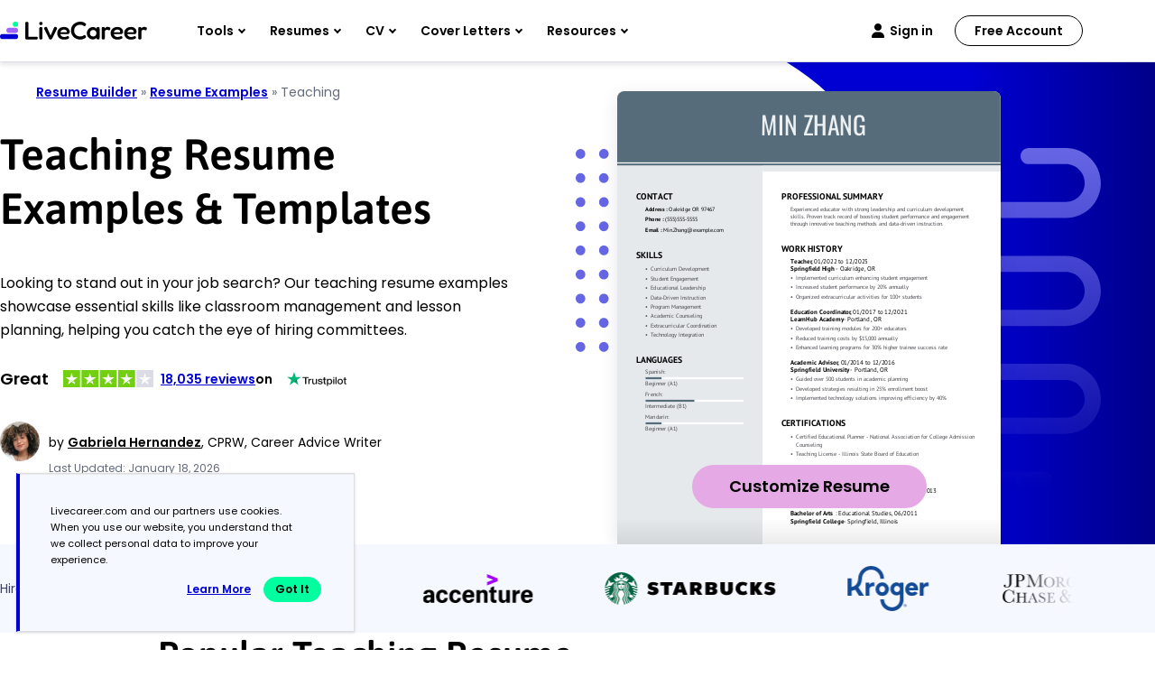

--- FILE ---
content_type: text/html
request_url: https://www.livecareer.com/resume-examples/teaching
body_size: 28939
content:
<!DOCTYPE html><html lang="en-US" ><head><meta charset="UTF-8" /><meta name="viewport" content="width=device-width, initial-scale=1" /><meta http-equiv="X-UA-Compatible" content="ie=edge" /> <script>var configUrls = {"ENV":"PROD","ACC_URL":"\/\/accountsv2.livecareer.com","VISITOR_URL":"\/\/assets.livecareer.com\/visitor\/tracking-v11.js","VISITOR_PRCD":"RWZ","VISITOR_FLAG":1,"VISITOR_PORTALCD":"LCA","CCPA_FLAG":1,"CCPACL_FLAG":1,"GDPR_BANNER_TEXT":{"eu":"Livecareer.com uses cookies as well as our third-party affiliates. No personal data is collected through cookies until you opt in to create your resume.","us":"Livecareer.com and our partners use cookies. When you use our website, you understand that we collect personal data to improve your experience."},"GDPR_LEARN_MORE_URL":{"eu":"\/privacy-policy","us":"\/privacy-policy"},"GDPR_LEARN_MORE_TEXT":"Learn more","PREFETCH_PORTAL_DESKTOP_URL":"https:\/\/assets.livecareer.com\/blobcontent\/lca\/scripts\/desktop\/prefetchscript.js","PREFETCH_PORTAL_MOBILE_URL":"https:\/\/assets.livecareer.com\/blobcontent\/lca\/scripts\/mobile\/prefetchscript.js","PREFETCH_BUILDER_RESOURCES_URL":"https:\/\/assets.livecareer.com\/blobcontent\/letter\/common\/scripts\/mpcl_prefetch_next_desktop.prod.js","PREFETCH_BUILDER_RESOURCES_MOBILE_URL":"https:\/\/assets.livecareer.com\/blobcontent\/letter\/common\/scripts\/mpcl_prefetch_next_mobile.prod.js","FRESHCHAT_FLAG":0,"SALESFORCE_FLAG":1,"JOB_SEARCH_EB_API":"https:\/\/www.livecareer.com\/eb","JOB_SEARCH_EB_JS_API":"https:\/\/www.livecareer.com\/jsg","BASE_URL":"https:\/\/www.livecareer.com","GTAG_SEND_TO":"G-TEPPBW8QXP","ASSETS_URL":"https:\/\/assets.livecareer.com"};</script><link rel="preload" href="https://fonts.gstatic.com/s/asap/v34/KFO9CniXp96a4Tc2EZzSuDAoKsHk0ZhJW34.woff2" as="font" type="font/woff" crossorigin="anonymous"><link rel="preload" href="https://fonts.gstatic.com/s/poppins/v24/pxiEyp8kv8JHgFVrJJfecg.woff2" as="font" type="font/woff" crossorigin="anonymous"><link rel="preload" href="https://fonts.gstatic.com/s/poppins/v24/pxiByp8kv8JHgFVrLEj6Z1xlFQ.woff2" as="font" type="font/woff" crossorigin="anonymous"><style>@font-face { font-family: "Asap"; font-style: normal; font-weight: 600; font-stretch: 75% 125%; font-display: swap; src: url(https://fonts.gstatic.com/s/asap/v34/KFO9CniXp96a4Tc2EZzSuDAoKsHk0ZhJW34.woff2) format("woff2"); unicode-range: U+0000-00FF, U+0131, U+0152-0153, U+02BB-02BC, U+02C6, U+02DA, U+02DC, U+0304, U+0308, U+0329, U+2000-206F, U+20AC, U+2122, U+2191, U+2193, U+2212, U+2215, U+FEFF, U+FFFD; } @font-face { font-family: "Poppins"; font-style: normal; font-weight: 400; font-display: swap; src: url(https://fonts.gstatic.com/s/poppins/v24/pxiEyp8kv8JHgFVrJJfecg.woff2) format("woff2"); unicode-range: U+0000-00FF, U+0131, U+0152-0153, U+02BB-02BC, U+02C6, U+02DA, U+02DC, U+0304, U+0308, U+0329, U+2000-206F, U+20AC, U+2122, U+2191, U+2193, U+2212, U+2215, U+FEFF, U+FFFD; } @font-face { font-family: "Poppins"; font-style: normal; font-weight: 600; font-display: swap; src: url(https://fonts.gstatic.com/s/poppins/v24/pxiByp8kv8JHgFVrLEj6Z1xlFQ.woff2) format("woff2"); unicode-range: U+0000-00FF, U+0131, U+0152-0153, U+02BB-02BC, U+02C6, U+02DA, U+02DC, U+0304, U+0308, U+0329, U+2000-206F, U+20AC, U+2122, U+2191, U+2193, U+2212, U+2215, U+FEFF, U+FFFD; }</style><link rel="preload" href="https://assets.livecareer.com/blob/common/scripts/splashMetrics.min.js?v=latest" as="script"><link rel="preload" href="https://assets.livecareer.com/blob/common/scripts/splashEventStream.min.js?v=latest" as="script"><script type = "text/javascript">var userCountry,analyticsConsent,adConsent,seocheck=!0,isIE=/MSIE|Trident/.test(window.navigator.userAgent);function u(e){return/(?:^|\.)?(qa|reg|stg|www)\./i.test(location.hostname)?/^(?:https?:)?\/\//i.test(e)?e:"https://assets.livecareer.com"+("/"===e.charAt(0)?e:"/"+e):e}function loadScript(e){var t=document.createElement("script");return t.setAttribute("type","text/javascript"),t.setAttribute("src",u(e)),document.head.appendChild(t),t}function loadStyle(e){var t=document.head,n=document.createElement("link");return n.type="text/css",n.rel="stylesheet",n.href=u(e),t.appendChild(n),n}function readCookie(e){for(var t=e+"=",n=document.cookie.split(";"),r=0;r<n.length;r++){for(var o=n[r];" "==o.charAt(0);)o=o.substring(1,o.length);if(0==o.indexOf(t))return o.substring(t.length,o.length)}return null}function getUrlParameter(e){for(var t=window.location.href.slice(window.location.href.indexOf("?")+1).split("&"),n=0;n<t.length;n++){var r=t[n].split("=");if(r[0]==e)return r[1]}return""}function look_up_service_call(){var e=new XMLHttpRequest;e.open("GET","/lcapp/ajax-call/ajax_call.php",!0),e.onload=function(){if(this.status>=200&&this.status<400){var e=JSON.parse(this.response);userCountry=e.countryCode.toLowerCase()}else userCountry="us"},e.send()}window.NodeList&&!NodeList.prototype.forEach&&(NodeList.prototype.forEach=Array.prototype.forEach);if(""==(userCountry=getUrlParameter("testcountry").toLowerCase())){for(var nameEQ="testcountry=",ca=document.cookie.split(";"),i=0;i<ca.length;i++){for(var c=ca[i];" "==c.charAt(0);)c=c.substring(1,c.length);0==c.indexOf(nameEQ)&&(userCountry=c.substring(nameEQ.length,c.length))}if(""==userCountry){var x=readCookie("x-georegion");if(null!=x){var t=(x=x.split(","))[1].toLowerCase();userCountry=t}else {var ajaxRequest=new XMLHttpRequest;ajaxRequest.open("HEAD","/lcapp/ajax-call/geo.php",!0),ajaxRequest.send(),ajaxRequest.onreadystatechange=function(){if(this.readyState==this.HEADERS_RECEIVED){var e=ajaxRequest.getResponseHeader("x-geo-header");if(null!=e){var t=(e=e.split(","))[1].split("=")[1].toLowerCase();userCountry=t}else look_up_service_call()}}}}}else document.cookie="testcountry="+userCountry.toUpperCase()+";path=/;domain="+document.domain.slice(document.domain.indexOf(".")).replace(/\//g,"");function cta_click(e="",t=""){setTimeout(function () {return gtag("event","cta_click",{cta_location:t,cta_text:e,send_to:configUrls.GTAG_SEND_TO}),!0}.bind(this), 0);}</script><script type = "text/javascript">function checkXdeviceType(){var device=readCookie("x-device-type"); if (["desktop", "tablet", "mobile"].includes(device)){return device;}else{ return false;}}function checkIsMobile(){var device = checkXdeviceType();if (device === "mobile"){return true;}else{return null==navigator.userAgent.match(/iPad/i)&&/Android|webOS|iPhone|iPad|iPod|BlackBerry|Windows Phone/i.test(navigator.userAgent)}}var isMobile = checkIsMobile();</script><script type="text/javascript">function loadDynamicScriptFileAsync(n, t) { return new Promise(function (i, e) { try { var o = document.createElement("script"); o.src = n, o.onload = i, o.async = null == t || null == t || t, o.onerror = function (n) { e(n, o) }; var r = document.getElementsByTagName("script")[0]; r.parentNode.insertBefore(o, r) } catch (n) { e(n) } }) }

    function InitializeMetricsForPage(e,f,a){(null==a|| void 0==a)&&(a={useDevJs:!1}),(""==a.commonScriptsUrl|| void 0==a.commonScriptsUrl)&&(a.commonScriptsUrl="https://assets.livecareer.com"+"/blob/common"),(""==a.clientEventsAPIUrl|| void 0==a.clientEventsAPIUrl)&&(a.clientEventsAPIUrl=location.protocol+"//"+location.host+"/clientevents");var c=a.commonScriptsUrl+"/scripts/splashEventStream"+(!0==a.useDevJs?"":".min")+".js?v="+(void 0==a.besVer?"latest":a.besVer),d=a.commonScriptsUrl+"/scripts/splashMetrics"+(!0==a.useDevJs?"":".min")+".js?v="+(void 0==a.muVer?"latest":a.muVer),b=[];b.push(loadDynamicScriptFileAsync(c,!0)),b.push(loadDynamicScriptFileAsync(d,!0)),Promise.all(b).then(function(){var b=MetricsUtil.ClassInitializers.getNewConfigurationObject(a.MuCfg);b.Value_PortalCD=e,b.Value_ProductCD=f,b.splashEventsUrl=c,b.useForcePushForAllEvents=void 0==a.useForcePushForAllEvents||a.useForcePushForAllEvents,b.SplashConfig.AjaxDetails.eventsPostEndpointUrl=a.clientEventsAPIUrl+"/"+b.SplashConfig.AjaxDetails.eventsPostEndpointUrl,MetricsUtil.initializeAsync(window,b)})}

    var addParamsData={MuCfg:{enableWebVitals:true}};
    InitializeMetricsForPage("LCA", "RWZ",addParamsData);</script> <script type="text/javascript">var vstrScript = loadScript("//assets.livecareer.com/visitor/tracking-v11.js");
            vstrScript.onload = function () {
                productCd = "RWZ";
                portalCd  = "LCA";
                includeUseragent = true;
                includeGeolocation = false;
                isRewriteConfigured = true;
                try {
                    TS.Track(productCd, portalCd, includeUseragent, includeGeolocation, isRewriteConfigured,"/",true);
                } catch (err) {
                    //console.log("visitor error: "+err)
                }
            };</script><script type="text/javascript">var y = Math.floor((Math.random() * 10) + 1);
            var x = y % 5;
            if (x == 0){loadScript("/lcapp/themes/livecareer/js/wp-lc-nr.js")}</script><link rel="preload" as="image" href="https://www.livecareer.com/lcapp/themes/livecareer/rebrand/images/logo.svg"> <!-- Search Engine Optimization by Rank Math PRO - https://rankmath.com/ --><title>4 Teaching Resume Examples, Templates, &amp; Tips for 2026</title><meta name="description" content="Explore our professional teaching resume examples and templates, and find expert tips on how to write an interview-winning resume."/><meta name="robots" content="follow, index, max-snippet:-1, max-video-preview:-1, max-image-preview:large"/><link rel="canonical" href="https://www.livecareer.com/resume-examples/teaching" /><meta property="og:locale" content="en_US" /><meta property="og:type" content="website" /><meta property="og:title" content="4 Teaching Resume Examples, Templates, &amp; Tips for 2026" /><meta property="og:description" content="Explore our professional teaching resume examples and templates, and find expert tips on how to write an interview-winning resume." /><meta property="og:url" content="https://www.livecareer.com/resume-examples/teaching" /><meta property="og:site_name" content="LiveCareer" /><meta property="og:updated_time" content="2026-01-18T01:24:42-04:00" /><meta property="og:image" content="https://www.livecareer.com/lcapp/uploads/2025/12/teaching.png" /><meta property="og:image:secure_url" content="https://www.livecareer.com/lcapp/uploads/2025/12/teaching.png" /><meta property="og:image:width" content="900" /><meta property="og:image:height" content="1350" /><meta property="og:image:alt" content="Teaching" /><meta property="og:image:type" content="image/png" /><meta property="article:published_time" content="2020-05-08T11:04:58-04:00" /><meta property="article:modified_time" content="2026-01-18T01:24:42-04:00" /><meta name="twitter:card" content="summary_large_image" /><meta name="twitter:title" content="4 Teaching Resume Examples, Templates, &amp; Tips for 2026" /><meta name="twitter:description" content="Explore our professional teaching resume examples and templates, and find expert tips on how to write an interview-winning resume." /><meta name="twitter:image" content="https://www.livecareer.com/lcapp/uploads/2025/12/teaching.png" /><meta name="twitter:label1" content="Time to read" /><meta name="twitter:data1" content="10 minutes" /> <script type="application/ld+json" class="rank-math-schema-pro">{"@context":"https://schema.org","@graph":[{"@type":"WebPage","@id":"https://www.livecareer.com/resume-examples/teaching#webpage","url":"https://www.livecareer.com/resume-examples/teaching","name":"4 Teaching Resume Examples, Templates, &amp; Tips for 2026","datePublished":"May 8, 2020","dateModified":"January 18, 2026","description":"Explore our professional teaching resume examples and templates, and find expert tips on how to write an interview-winning resume.","inLanguage":"en-US","isPartOf":{"@type":"WebSite","@id":"https://www.livecareer.com/resume-examples/teaching#website","url":"https://www.livecareer.com/resume-examples/teaching","name":"LiveCareer","inLanguage":"en-US","description":"Get trusted resume help from LiveCareer's professional writing services, expert resume writers, easy-to-use templates, resume examples and more. View now!"},"breadcrumb":{"@id":"https://www.livecareer.com/resume-examples/teaching#breadcrumb"},"primaryImageOfPage":{"@type":"ImageObject","@id":"/lcapp/uploads/2025/12/teaching.png","url":"/lcapp/uploads/2025/12/teaching.png","height":"1350","width":"900","description":"Teaching Resume Examples &amp; Templates"},"potentialAction":{"@type":"ReadAction","target":"https://www.livecareer.com/resume-examples/teaching"},"speakable":{"@type":"SpeakableSpecification","xpath":["/html/head/title","/html/head/meta[@name='description']/@content"]}},{"@type":"ImageObject","@id":"/lcapp/uploads/2025/12/teaching.png","url":"/lcapp/uploads/2025/12/teaching.png","width":"900","height":"1350","caption":"Teaching","inLanguage":"en-US"},{"@type":"BreadcrumbList","@id":"https://www.livecareer.com/resume-examples/teaching#breadcrumb","itemListElement":[{"@type":"ListItem","position":"1","item":{"@id":"https://www.livecareer.com","name":"Resume Builder"}},{"@type":"ListItem","position":"2","item":{"@id":"https://www.livecareer.com/resume-examples","name":"Resume Examples"}},{"@type":"ListItem","position":"3","item":{"@id":"https://www.livecareer.com/resume-examples/teaching","name":"Teaching"}}]},{"@type":["FAQPage"],"mainEntity":[{"@type":"Question","name":"Should I include a cover letter with my teaching resume?","acceptedAnswer":{"@type":"Answer","text":"Absolutely. Including a cover letter improves your application by highlighting your unique qualifications and enthusiasm for the position. It gives you a chance to connect with potential employers on a personal level. If you're unsure how to write a cover letter, consider our detailed guide or use our Cover Letter Generator for quick assistance."}},{"@type":"Question","name":"Can I use a resume if I\u2019m applying internationally, or do I need a CV?","acceptedAnswer":{"@type":"Answer","text":"For international teaching positions, a CV is often required instead of a resume. Our detailed CV examples and guides can help you craft one that aligns with global standards, ensuring your application stands out. Additionally, understanding how to write a CV can further improve the effectiveness of your application."}},{"@type":"Question","name":"What soft skills are important for teachings?","acceptedAnswer":{"@type":"Answer","text":"Interpersonal skills, patience, adaptability, and communication are essential in teaching. These skills foster a supportive learning environment where students feel valued and engaged, improving their ability to learn and collaborate effectively."}},{"@type":"Question","name":"I\u2019m transitioning from another field. How should I highlight my experience?","acceptedAnswer":{"@type":"Answer","text":"Highlight your transferable skills like communication, teamwork, and adaptability when applying for teaching positions. These attributes showcase your potential to thrive in the classroom, even if you lack direct teaching experience. Use concrete examples from previous roles to illustrate how your strengths align with educational responsibilities and student engagement."}},{"@type":"Question","name":"How do I write a resume with no experience?","acceptedAnswer":{"@type":"Answer","text":"A resume with no experience for teaching positions can shine by highlighting relevant coursework, tutoring experiences, and any volunteer roles with children. Emphasize your passion for education and skills such as adaptability and communication. Remember, your enthusiasm and commitment to fostering learning environments can truly impress potential employers."}},{"@type":"Question","name":"Should I include a personal mission statement on my teaching resume?","acceptedAnswer":{"@type":"Answer","text":"Yes, adding a personal mission statement to your resume is highly recommended. By including it, you can effectively highlight your core values and teaching philosophy, which is particularly effective when applying to educational institutions that emphasize innovative teaching practices or student-centered learning environments."}}]}]}</script> <!-- /Rank Math WordPress SEO plugin --><link rel="preload" href="/lcapp/themes/livecareer/images/featured-in-logos.svg" as="image" media="(min-width: 768px)"><style class="optimize_css_2" type="text/css" media="all">:root{--black:#000;--white:#fff;--grey-200:#E6EAF5;--grey-300:#CCD1DF;--grey-400:#ACB4CA;--grey-500:#8F97A5;--grey-600:#646B7E;--grey-700:#505665;--grey-800:#3C404C;--grey-900:#282B32;--midnight-100:#F3F3FD;--midnight-200:#E6E6FB;--midnight-300:#CCCCF6;--midnight-400:#B1B1F2;--midnight-500:#8C8CEB;--midnight-600:#6666E5;--midnight-700:#33D;--midnight-800:#0000D4;--midnight-900:#00007F;--midnight-1000:#005;--midnight-1100:#0003;--midnight-1200:#1a1f9c;--mystic-100:#F6F8FF;--mystic-200:#EBEDFF;--mystic-300:#D8DDFF;--mystic-400:#C9D0FF;--mystic-500:#A9B4FF;--mystic-600:#94A1FF;--mystic-700:#7681CC;--mystic-800:#596199;--mystic-900:#3B4066;--mystic-1000:#1E2033;--mystic-1100:#94A1FF66;--royal-100:#F9F6FF;--royal-200:#F2E9FF;--royal-300:#E6D7FF;--royal-400:#D2B5FF;--royal-500:#BA8DFF;--royal-600:#A164FF;--royal-700:#8150CC;--royal-800:#613C99;--royal-900:#402866;--royal-1000:#201433;--royal-1100:#b5b8ff;--royal-1200:#AFB8FF;--bb-100:#FCF5FC;--bb-200:#FAEEFA;--bb-300:#F5DDF5;--bb-400:#EFCCEF;--bb-500:#EABBEA;--bb-600:#E5AAE5;--bb-700:#B788B7;--bb-800:#896689;--bb-900:#5C445C;--bb-1000:#2E222E;--bb-1100:#E5AAE566;--icy-100:#EFFAFF;--icy-200:#E2F2FB;--icy-300:#C6E5F6;--icy-400:#A9D9F2;--icy-500:#8DCCED;--icy-600:#70BFE9;--icy-700:#5A99BA;--icy-800:#43738C;--icy-900:#2D4C5D;--icy-1000:#16262F;--icy-1100:#70BFE966;--neon-100:#ECFFF8;--neon-200:#DAFFF1;--neon-300:#ADFFE0;--neon-400:#7DFFCE;--neon-500:#47FFB9;--neon-600:#00FF9E;--neon-700:#00CC7E;--neon-800:#00995F;--neon-900:#00663F;--neon-1000:#003320;--neon-1100:#00d084;--citrus-100:#FFF9E6;--citrus-200:#FFF6D6;--citrus-300:#FFEDAD;--citrus-400:#FFE485;--citrus-500:#FFDB5C;--citrus-600:#FFD233;--citrus-700:#CCA829;--citrus-800:#997E1F;--citrus-900:#665414;--citrus-1000:#332A0A;--citrus-1100:#FFD23366;--citrus-1200:#ffd8a2;--salmon-100:#FDF4F0;--salmon-200:#FFECE4;--salmon-300:#FFD9CA;--salmon-400:#FFC6AF;--salmon-500:#FFB395;--salmon-600:#FFA07A;--salmon-700:#CC8062;--salmon-800:#996049;--salmon-900:#664031;--salmon-1000:#332018;--salmon-1100:#FFA07A66;--error-100:#D30000;--font-family-base:"Poppins",sans-serif;--font-family-heading:"Asap",sans-serif;--font-weight-heading:600;--font-size-base:1.6rem;--line-height-base:2.4rem;--text-color-base:var(--black);--font-size-h1:5.8rem;--line-height-h1:7rem;--font-size-h1-sm:4.8rem;--line-height-h1-sm:6rem;--font-size-h2:4rem;--line-height-h2:4.8rem;--font-size-h3:2.8rem;--line-height-h3:3.8rem;--font-size-h4:2.2rem;--line-height-h4:3.4rem;--font-size-h1-mobile:4rem;--line-height-h1-mobile:4.8rem;--font-size-h1-sm-mobile:3.6rem;--line-height-h1-sm-mobile:4.6rem;--font-size-h2-mobile:3.6rem;--line-height-h2-mobile:4.6rem;--font-size-h3-mobile:2.8rem;--line-height-h3-mobile:3.8rem;--font-size-h4-mobile:2rem;--line-height-h4-mobile:2.6rem;--container-md:1140px;--container-sm:950px;--container-xs:750px;--container-padding-inline:30px;--container-padding-inline-mobile:16px;--blade-margin-block:80px;--blade-margin-block-mobile:64px;--btn-min-width:260px;--btn-height:48px;--btn-min-width-md:159px;--btn-height-md:34px;--btn-color:var(--black);--btn-font-size:1.8rem;--btn-line-height:2.4rem;--btn-font-weight:600;--btn-font-size-md:1.4rem;--btn-line-height-md:1.8rem;--btn-font-weight-md:600;--btn-radius:24px;--btn-padding-x:24px;--btn-padding-y:12px;--btn-padding-x-md:24px;--btn-padding-y-md:8px;--btn-transition:background 0.2s ease-in-out;--btn-text-transform:capitalize;--btn-white-space:nowrap;--btn-primary-bg:var(--neon-600);--btn-primary-bg-hover:var(--neon-700);--btn-secondary-bg:var(--bb-600);--btn-secondary-bg-hover:var(--bb-700);--btn-tertiary-bg:transparent;--btn-tertiary-bg-hover:rgba(0,0,0,.1);--btn-tertiary-darker-hover:rgba(0,0,0,.3);--btn-tertiary-border:var(--black)}*,*::before,*::after{box-sizing:border-box}html{font-size:62.5%}body{font-family:var(--font-family-base);font-size:var(--font-size-base);font-weight:400;line-height:var(--line-height-base);margin:0;color:var(--text-color-base);line-height:1.625;overflow-x:hidden}button,input,select,textarea{font-family:inherit}h1,h2,h3,h4,h5,h6{font-family:var(--font-family-heading);font-weight:var(--font-weight-heading)}h1{font-size:var(--font-size-h1);line-height:var(--line-height-h1)}h2{font-size:var(--font-size-h2);line-height:var(--line-height-h2)}h3{font-size:var(--font-size-h3);line-height:var(--line-height-h3)}h4,h5,h6{font-size:var(--font-size-h4);line-height:var(--font-size-h4)}:is(.container,.container-sm,.container-xs){width:100%;margin-inline:auto;padding-inline:var(--container-padding-inline)}.container{max-width:calc(var(--container-md) + (var(--container-padding-inline) * 2))}.container-sm{max-width:calc(var(--container-sm) + (var(--container-padding-inline) * 2))}.container-xs{max-width:calc(var(--container-xs) + (var(--container-padding-inline) * 2))}.blade{margin-block:var(--blade-margin-block)}:is(.container,.container-sm,.container-xs) :is(.container,.container-sm,.container-xs){padding-inline:0;margin-block:0}.container .container-xs{max-width:var(--container-xs)}.h1-sm h1{font-size:var(--font-size-h1-sm);line-height:var(--line-height-h1-sm)}p{margin-bottom:30px}a{color:#0000D4;text-decoration:underline;font-weight:600}.container-dark a{color:#00FF9E}a:hover{text-decoration:none}.header .navigation>ul .main-menu button{color:var(--black)}@media (max-width:767px){h1{font-size:var(--font-size-h1-mobile);line-height:var(--line-height-h1-mobile)}h2{font-size:var(--font-size-h2-mobile);line-height:var(--line-height-h2-mobile)}h3{font-size:var(--font-size-h3-mobile);line-height:var(--line-height-h3-mobile)}h4,h5,h6{font-size:var(--font-size-h4-mobile);line-height:var(--line-height-h4-mobile)}:is(.container,.container-sm,.container-xs){padding-inline:var(--container-padding-inline-mobile)}.container{max-width:calc(var(--container-md) + (var(--container-padding-inline-mobile) * 2))}.container-sm{max-width:calc(var(--container-sm) + (var(--container-padding-inline-mobile) * 2))}.container-xs{max-width:calc(var(--container-xs) + (var(--container-padding-inline-mobile) * 2))}.h1-sm h1{font-size:var(--font-size-h1-sm-mobile);line-height:var(--line-height-h1-sm-mobile)}.blade{margin-block:var(--blade-margin-block-mobile)}}.btn{border-radius:var(--btn-radius);cursor:pointer;color:var(--btn-color);display:inline-block;font-size:var(--btn-font-size);font-weight:var(--btn-font-weight);line-height:var(--btn-line-height);height:var(--btn-height);min-width:var(--btn-min-width);padding:var(--btn-padding-y) var(--btn-padding-x);text-align:center;transition:var(--btn-transition);text-decoration:none;text-transform:var(--btn-text-transform);white-space:var(--btn-white-space)}.btn-primary{background:var(--btn-primary-bg)}.btn-secondary{background:var(--btn-secondary-bg)}.btn-tertiary{background:var(--btn-tertiary-bg);border:2px solid var(--btn-tertiary-border);padding:1rem var(--btn-padding-x)}.btn-tertiary-darker{background:transparent;border:2px solid var(--white);padding:1rem var(--btn-padding-x);color:var(--white)}@media (min-width:768px){.btn-primary:hover{background:var(--btn-primary-bg-hover)}.btn-secondary:hover{background:var(--btn-secondary-bg-hover)}.btn-tertiary:hover{background:var(--btn-tertiary-bg-hover)}.btn-tertiary-darker:hover{background:var(--btn-tertiary-darker-hover)}.btn-md{font-size:var(--btn-font-size-md);font-weight:var(--btn-font-weight-md);line-height:var(--btn-line-height-md);height:var(--btn-height-md);min-width:var(--btn-min-width-md);padding:var(--btn-padding-y-md) var(--btn-padding-x-md)}}@media (max-width:767px){.btn{min-width:100%;transition:none}}.text-center{text-align:center}.text-bold{font-weight:700}.mt-0{margin-top:0!important}.mb-0{margin-bottom:0!important}.pt-0{padding-top:0!important}.pb-0{padding-bottom:0!important}.px-0{padding-inline:0!important}.py-0{padding-block:0!important}img{max-width:100%;height:auto}.lc-scrollbar::-webkit-scrollbar{width:8px}.lc-scrollbar::-webkit-scrollbar-track{border-radius:50px;background:var(--grey-200)}.lc-scrollbar::-webkit-scrollbar-thumb{background:var(--grey-400);border-radius:50px}.link-breads-sec .site-inner{max-width:calc(var(--container-md) + (var(--container-padding-inline) * 2));padding-inline:var(--container-padding-inline);margin:24px auto 0;font-size:1.4rem;line-height:2rem;position:relative;z-index:2;color:var(--grey-600)}.link-breads-sec .site-inner strong{font-weight:400}.optScrlTop span{position:absolute}.optScrlTop .fa-chevron-up{display:inline-block;position:relative}body .optScrlTop{padding:0;position:fixed;right:2%;bottom:2%;cursor:pointer;border:none;z-index:99;background:var(--white);box-shadow:0 2px 5px 0 #0000551A;width:52px;height:52px;color:var(--black);border-radius:8px}body .optScrlTop .fa-chevron-up{background:none;width:11px;height:11px;border:solid var(--black);border-width:3px 3px 0 0;transform:rotate(-45deg);top:-4px}body .optScrlTop span{font-weight:700;font-size:1.6rem;line-height:1.7rem;right:12px;bottom:6px}body .optScrlTop:hover{background:#ECEEFF}h2 strong,h3 strong,h2 b,h3 b{font-weight:600}.visitor-model{background:rgba(74,74,74,.78);position:fixed;left:0;right:0;top:60px;bottom:0;z-index:999;text-align:center;padding:1rem;display:none}.visitor-model .model-container{max-width:1100px;position:relative;background:#fff;border-radius:10px;box-shadow:0 2px 4px rgba(0,0,0,.1);background-color:#fafafa;max-height:100%;margin:0 auto;overflow-y:auto}.visitor-model .model-header img{max-height:165px}.visitor-model h2{font-size:2.4rem;margin:2rem 0;line-height:3rem}.visitor-model p{font-size:2.4rem;font-weight:600;margin-bottom:1.5rem;line-height:2.8rem}.visitor-model .ctas a{display:block;margin:0 auto}.visitor-model .ctas a:first-child::after{content:'';background:url(/lcapp/themes/livecareer/images/flag.png);display:inline-block;width:31px;height:20px;margin-left:.9rem;position:relative;top:3px}.visitor-model .ctas a:last-child{color:#949494;font-size:1.2rem;font-weight:500;text-decoration:underline;margin-top:1.8rem;display:inline-block}.visitor-model .btn{max-width:300px}.visitor-model .model-content{padding-bottom:3rem}.visitor-model .model-content ul{max-width:435px;margin:0 auto 2rem;list-style:none}.visitor-model .model-content ul li{position:relative;text-align:left;font-size:2rem;padding-left:1.3rem}.visitor-model .model-content ul li::before{content:'';background-image:url("data:image/svg+xml,%3Csvg xmlns='http://www.w3.org/2000/svg' viewBox='0 0 512 512'%3E%3Cpath fill='%23d67200' d='M173.898 439.404l-166.4-166.4c-9.997-9.997-9.997-26.206 0-36.204l36.203-36.204c9.997-9.998 26.207-9.998 36.204 0L192 312.69 432.095 72.596c9.997-9.997 26.207-9.997 36.204 0l36.203 36.204c9.997 9.997 9.997 26.206 0 36.204l-294.4 294.401c-9.998 9.997-26.207 9.997-36.204-.001z'/%3E%3C/svg%3E");width:15px;height:15px;display:inline-block;position:absolute;left:-18px;top:9px;background-repeat:no-repeat}.visitor-model .model-content ul li:not(:last-child){margin-bottom:1rem}.visitor-model .model-header span{position:absolute;right:27px;top:0;color:#fff;font-size:3.8rem;font-weight:600;text-shadow:0 0 6px #000;cursor:pointer}.resume-popup{display:none}.lc-container-md,.lc-container-sm,.lc-container-xs{padding-left:16px;padding-right:16px;margin-left:auto;margin-right:auto}.lc-container-md{max-width:1170px}.lc-container-sm{max-width:950px}.lc-container-xs{max-width:780px}@media (max-width:767px){.link-breads-sec .site-inner{max-width:calc(var(--container-md) + (var(--container-padding-inline-mobile) * 2));padding-inline:var(--container-padding-inline-mobile)}body .optScrlTop{right:5px;bottom:137px}.visitor-model .model-container{top:50%;transform:translateY(-50%)}.visitor-model h2{font-size:1.4rem;padding:0 2rem;line-height:2rem;font-weight:400;margin:1.6rem 0 1.9rem;letter-spacing:-.1px}.visitor-model h2 br{display:none}.visitor-model p{font-size:1.4rem;font-weight:600;letter-spacing:-.1px;line-height:2rem}.visitor-model .btn{max-width:calc(100% - 20px);min-width:auto}.model-content ul{max-width:310px}.visitor-model .model-content ul{max-width:275px;margin:0 auto 2.7rem}.visitor-model .model-content ul li{font-size:1.2rem}.visitor-model .ctas a:last-child{font-size:1rem}.visitor-model .model-header span{right:15px;top:10px;font-size:2rem}}</style><style class="optimize_css_2" type="text/css" media="all">.header{background:#fff;box-shadow:0 1px 0 0 rgba(0,0,85,.05),0 4px 5px 0 rgba(0,0,85,.1);position:sticky;top:0;left:0;z-index:91}.header ul{margin:0;padding:0;list-style-type:none}.header-inner-container{display:flex;height:68px;justify-content:space-between}.header .header-left{display:flex}.header .header-right{display:flex;align-items:center;flex-basis:calc(100% - 204px);justify-content:space-between}.header .logo{display:flex;align-items:center;flex-basis:163px}.header .header-right-links{display:flex;align-items:center}.header .header-hamburger{cursor:pointer;display:none;height:40px;width:44px;padding:12px}.header .header-hamburger::before,.header .header-hamburger span,.header .header-hamburger::after{background:var(--black);border-radius:2px;content:"";display:block;width:21px;height:3px}.header .header-hamburger span{margin:3px 0}.header.hamburger-open .header-hamburger span{opacity:0}.header.hamburger-open .header-hamburger::before{transform:translate(0,5px) rotate(-45deg)}.header.hamburger-open .header-hamburger::after{transform:translate(0,-7px) rotate(45deg)}.header .navigation>ul{display:flex}.header .navigation>ul .main-menu button{background:transparent;border:none;cursor:pointer;color:var(--black);font-size:1.4rem;font-weight:600;padding:26px 14px}.header .navigation>ul .main-menu button::after{border:solid var(--black);border-width:0 1.5px 1.5px 0;content:"";display:inline-block;width:6px;height:6px;margin-left:6px;transform:rotate(45deg);position:relative;top:-3px}.header .navigation>ul .main-menu:hover button,.header .navigation>ul .main-menu.active button{color:var(--midnight-800)}.header .navigation>ul .main-menu:hover button::after,.header .navigation>ul .main-menu.active button::after{border-color:var(--midnight-800)}.header .navigation>ul .main-menu.active button::after{transform:rotate(225deg);top:0}.header .header-sign-in{background:url(/lcapp/themes/livecareer/rebrand/images/signin.svg) left center no-repeat;color:var(--black);display:flex;align-items:center;font-size:1.4rem;font-weight:600;line-height:18px;padding:0 0 0 20px;margin-right:24px;text-decoration:none;height:100%}.header .header-sign-in:hover{background-image:url(/lcapp/themes/livecareer/rebrand/images/signin-hover.svg);color:var(--midnight-800)}.header .btn-header-free{border:1px solid var(--btn-tertiary-border);font-size:1.4rem;height:34px;line-height:32px;min-width:142px;padding:0}.header .sub-menu-wrap{box-shadow:0 1px 0 0 rgba(0,0,85,.05),0 4px 5px 0 rgba(0,0,85,.1);border-radius:0 0 24px 24px;background:#fff;display:none;padding-block:32px;position:absolute;left:0;top:68px;width:100%}.header .sub-menu-wrap::before{box-shadow:0 1px 0 0 rgba(0,0,85,.05),0 4px 5px 0 rgba(0,0,85,.1);content:"";height:8px;display:block;position:absolute;left:0;top:-8px;width:100%}.header .sub-menu-two-column,.header .sub-menu-three-column{display:flex;gap:0 24px;width:100%}.header .sub-menu-two-column .sub-menu-column{flex-basis:50%}.header .sub-menu-three-column .sub-menu-column{flex-basis:33.9%}.header .sub-menu-heading{color:var(--grey-600);font-size:1.2rem;font-weight:600;line-height:1.6rem;margin-bottom:20px;padding-left:16px;text-transform:uppercase}.header .header-icon-wrap{flex-basis:58px;height:58px;position:relative}.header .header-icon-wrap::before{border-radius:12px;content:"";display:block;width:100%;height:100%;position:absolute;left:0;top:0}.header .header-icon-wrap.h-icon-rb::before{box-shadow:0 20px 25px -5px #E5AAE566}.header .header-icon-wrap.h-icon-cv::before{box-shadow:0 20px 25px -5px #FFA07A66}.header .header-icon-wrap.h-icon-cl::before{box-shadow:0 20px 25px -5px #FFD23366}.header .header-icon-wrap.h-icon-ats::before{box-shadow:0 20px 25px -5px #70BFE966}.header .header-icon-wrap.h-icon-cg::before{box-shadow:0 20px 25px -5px #94A1FF66}.header .menu-text-wrap{flex-basis:calc(100% - 58px);padding-left:24px}.header .sub-menu-column-no-icon .menu-text-wrap{flex-basis:100%;padding-left:0}.header .sub-menu-column.no-sub-menu-heading{margin-top:36px}.header .sub-menu-column ul>li{display:flex;position:relative;margin-bottom:12px;padding:16px 24px 16px 16px}.header .sub-menu-column ul>li:last-child{margin-bottom:0}.header .sub-menu-column ul>li a{color:var(--black);text-decoration:none;font-weight:600;position:absolute;left:0;top:0;padding:16px 0 0 98px;width:100%;height:100%}.header .sub-menu-column.sub-menu-column-no-icon ul>li a{padding-left:16px}.header .header-menu-text{color:var(--grey-600);font-size:1.4rem;line-height:2rem;margin:32px 0 0}.header .navigation>ul .main-menu.active .sub-menu-wrap{display:block}.header .header-mob-back{display:none}@media only screen and (min-width:768px){.header .sub-menu-column ul>li:hover{background:var(--mystic-100);border-radius:16px}.header .sub-menu-column ul>li:hover a{color:var(--midnight-800)}}@media only screen and (min-width:768px) and (max-width:1010px){.header .header-right{flex-basis:calc(100% - 132px)}.header .logo{width:130px}.header .header-sign-in{font-size:1.2rem}.header .navigation>ul .main-menu button{padding-inline:7px;font-size:1.2rem}.header .btn-header-free{font-size:1.2rem;min-width:100px}.header .sub-menu-two-column,.header .sub-menu-three-column{gap:0}.header .sub-menu-column ul>li a,.header .header-menu-text{font-size:1.2rem}.header .header-menu-text{margin-top:22px}}@media only screen and (max-width:767px){.header .header-inner-container{height:72px;position:relative;padding-right:18px}.header .header-left{justify-content:space-between;width:100%;align-items:center}.header .header-hamburger{display:block}.header .header-right{box-shadow:0 1px 0 0 rgba(0,0,85,.05),0 4px 5px 0 rgba(0,0,85,.1);background:#fff;border-radius:0 0 24px 24px;display:none;padding:24px 0 32px;position:absolute;left:0;top:72px;width:100%}.header.hamburger-open .header-right{display:block}.header .header-right::before{box-shadow:0 1px 0 0 rgba(0,0,85,.05),0 4px 5px 0 rgba(0,0,85,.1);content:"";height:8px;display:block;position:absolute;left:0;top:-8px;width:100%;width:100%}.header .navigation{max-height:calc(100vh - 146px);overflow-y:auto;padding:0 30px}.header .navigation>ul{display:block}.header .navigation>ul .main-menu button{font-size:1.6rem;display:flex;align-items:center;width:100%;padding:12px 0;text-align:left}.header .navigation>ul .main-menu button::after{border-width:0 2px 2px 0;margin-left:auto;transform:rotate(-45deg);width:8px;height:8px}.header.menu-open .navigation>ul .main-menu button,.header.menu-open .header-right-links{display:none}.header .header-right-links{display:block;padding:0 30px}.header .header-sign-in{font-size:1.6rem;padding-block:14px}.header .btn-header-free{background:var(--btn-primary-bg);border:none;font-size:var(--btn-font-size);height:var(--btn-height);line-height:var(--btn-line-height);margin-top:18px;padding:var(--btn-padding-y) var(--btn-padding-x);width:100%}.header.menu-open .header-mob-back{cursor:pointer;display:inline-block;font-size:1.4rem;font-weight:600;padding:10px 10px 10px 20px;position:relative}.header.menu-open .header-mob-back::before,.header.menu-open .header-mob-back::after{content:"";position:absolute;left:0;top:50%}.header.menu-open .header-mob-back::before{width:14px;height:2px;background:var(--black);transform:translateY(-50%)}.header.menu-open .header-mob-back::after{width:10px;height:10px;border-top:2px solid var(--black);border-left:2px solid var(--black);transform:translateY(-50%) rotate(-45deg)}.header .sub-menu-wrap{box-shadow:none;padding-block:0;position:static}.header .sub-menu-wrap::before{box-shadow:none}.header .sub-menu-two-column,.header .sub-menu-three-column{display:block;padding-top:12px}.header .sub-menu-column ul>li{padding:20px 0;margin:0}.header .sub-menu-column-no-icon ul>li{display:block;padding:4px 0}.header .sub-menu-heading{margin-bottom:4px;padding-left:0}.header .sub-menu-column-no-icon{margin-bottom:20px}.header .sub-menu-column-no-icon .sub-menu-heading{margin:8px 0}.header .menu-text-wrap{padding-left:16px}.header .sub-menu-column ul>li a{padding:20px 0 0 75px}.header .sub-menu-column.sub-menu-column-no-icon ul>li a{display:block;position:static;padding:7px 0}.header .sub-menu-column.no-sub-menu-heading{margin:0}.header .sub-menu-column-no-icon .header-menu-text{display:none}}</style><style class="optimize_css_2" type="text/css" media="all">.tp-widget-xs-joshua.trustpilot-header{min-height:28px;margin-bottom:30px}.tp-widget-xs-joshua .tpilot{width:100%}.tp-widget-xs-joshua .tpilot .wrap{display:flex;font-size:18px;align-items:center;line-height:12px;width:auto}.tp-widget-xs-joshua .tpilot .ratesvg{margin:0 8px 0 16px}.tp-widget-xs-joshua .tpilot .reviews{display:flex;align-items:center;font-size:14px;gap:3px}.tp-widget-xs-joshua.trustpilot-header .tpilot .svg-logo{margin-left:16px}.tp-widget-xs-joshua.trustpilot-header .tpilot .summary{width:100%;color:#000;font-weight:700}.tp-widget-xs-joshua.trustpilot-header .tpilot .tp-xs{display:flex;align-items:center}.tp-widget-xs-joshua.trustpilot-green-bg .tpilot .summary{color:#fff}.tp-widget-xs-joshua.trustpilot-footer{width:230px}.tp-widget-xs-joshua.trustpilot-footer .tpilot{margin-top:24px}.tp-widget-xs-joshua.trustpilot-footer .tpilot .summary{color:#fff;font-weight:700;font-family:var(--global-font-family);width:100%}.tp-widget-xs-joshua.trustpilot-footer .tpilot .tp-xs{display:flex;flex-wrap:wrap;justify-content:center}.tp-widget-xs-joshua.trustpilot-footer .tpilot .reviews{margin-top:8px}.tp-widget-xs-joshua.trustpilot-footer .tpilot .svg-logo{margin-left:8px}.tp-widget-xs-joshua.trustpilot-footer .tpilot .reviews a{color:#FFD8A2;text-decoration:underline}.tp-widget-xs-joshua.trustpilot-footer .tpilot .reviews a:hover{text-decoration:none}@media (max-width:768px){.tp-widget-xs-joshua.trustpilot-header{height:55px}.tp-widget-xs-joshua.trustpilot-header .tpilot .tp-xs{flex-direction:column;align-items:center}.tp-widget-xs-joshua.trustpilot-header .tpilot .ratesvg{margin-right:0}.tp-widget-xs-joshua.trustpilot-header .tpilot .reviews{margin-top:8px}.tp-widget-xs-joshua.trustpilot-footer{width:100%}.tp-widget-xs-joshua.trustpilot-footer .tpilot .ratesvg{margin-right:0}.tp-widget-xs-joshua.trustpilot-header .tpilot .svg-logo{margin-left:8px}}</style><style class="optimize_css_2" type="text/css" media="all">.gdpr-banner{background-color:#f7f7f7;border:1px solid #ddd;position:fixed;left:0;right:0;bottom:0;z-index:999;min-height:60px}.gdpr-inner{max-width:1170px;padding:20px 20px;margin:0 auto;text-align:left;position:relative}.gdpr-banner p{margin:0;font-size:14px;margin-right:20px}.gdpr-banner p a{font-weight:600;text-decoration:underline;color:#666}@media only screen and (min-width:992px){.gdpr-banner p a:hover{color:#000}}.gdpr-inner .close{float:right;font-size:2.7rem;font-weight:700;color:#333;cursor:pointer;opacity:.8;margin-top:-11px;position:absolute;right:10px;top:21px}.gdpr-section{text-align:center}@media screen and (max-width:1023px){.gdpr-banner p{padding-right:30px}}@media screen and (max-width:767px){.gdpr-banner p{font-size:1rem;line-height:1.6rem}.gdpr-inner{padding:10px 20px}}</style><style class="optimize_css_2" type="text/css" media="all">.hero-banner-bg-tilt{position:relative}.hero-banner-bg-tilt:after{content:"";background:#00006e;display:block;width:40%;height:calc(100% + 74px);position:absolute;right:0;top:-74px;z-index:-2}.hero-banner-wrapper .cover-letter-wrapper{display:flex;justify-content:space-between;position:relative}.cover-letter-column{flex-basis:calc(50% - 24px)}.author-banner-block{display:flex;font-size:1.4rem;margin-bottom:20px}.author-banner-block img{border-radius:50%;width:44px;height:44px;margin-right:10px}.author-banner-block>div{padding-top:12px}.author-banner-block a{color:var(--black)}.author-banner-block .last-update{font-size:1.2rem;color:var(--grey-600);display:block;padding-top:8px}.hero-banner-wrapper{margin-top:32px}.hero-banner-wrapper .reviews .svg-logo{width:66px}.hero-banner-wrapper .cover-letter-image-block{height:502px;width:425px;margin-left:60px;margin-top:auto;position:relative}.hero-banner-wrapper .anchor-over-image{position:absolute;left:50%;bottom:40px;transform:translateX(-50%)}.hero-banner-wrapper .cover-letter-column:last-child{display:flex}.hero-banner-wrapper .cover-letter-column:last-child::after{background:url(/lcapp/themes/livecareer/rebrand/images/mvp/mvp-banner-gradient.svg) no-repeat;background-position:right;background-size:auto 100%;content:"";display:block;height:calc(100% + 74px);width:624px;position:absolute;right:-154px;top:-74px;z-index:-1}.hero-banner-wrapper .anchor-image-wrap{box-shadow:0 5px 20px 0 rgba(0,0,85,.1);border-radius:8px 8px 0 0;display:block;height:100%;position:relative}.hero-banner-wrapper .anchor-image-wrap img{border-radius:8px 8px 0 0;height:100%}.hero-banner-wrapper .cover-letter-image-block::before{background:url(/lcapp/themes/livecareer/rebrand/images/mvp/mvp-banner-dots.svg) no-repeat;content:"";display:block;height:225px;width:89px;position:absolute;top:64px;left:-46px}.hero-banner-wrapper .anchor-image-wrap::after{background:linear-gradient(180deg,rgba(0,0,0,.0001) 0%,rgba(0,0,0,.08) 100%);content:"";display:block;height:30px;width:100%;position:absolute;bottom:0;left:0}@media all and (max-width:991px){.link-breads-sec .site-inner{padding-inline:30px}.hero-banner-bg-tilt:after{background:url(/lcapp/themes/livecareer/rebrand/images/mvp/mvp-banner-gradient-m.svg) no-repeat;background-size:100%;height:308px;right:auto;top:auto;bottom:0;width:100%}.hero-banner-wrapper .cover-letter-wrapper{display:block}.hero-banner-wrapper .cover-letter-column:last-child::after{display:none}.hero-banner-wrapper .cover-letter-image-block::before{display:none}.hero-banner-wrapper h1{text-align:center}.tp-widget-xs-joshua.trustpilot-header{margin-bottom:16px}.author-banner-block{justify-content:center}.hero-banner-wrapper .cover-letter-image-block{margin:0 auto;padding:20px 14px 0;overflow:hidden;height:380px;width:355px}.hero-banner-wrapper .anchor-image-wrap{height:auto}.hero-banner-wrapper .anchor-image-wrap img{height:auto}.hero-banner-wrapper .anchor-over-image{min-width:calc(100% - 32px)}}@media all and (max-width:767px){.link-breads-sec .site-inner{padding-inline:16px}.hero-banner-wrapper .cover-letter-image-block{width:100%}}</style><style class="optimize_css_2" type="text/css" media="all">.hired-by-container{color:var(--black);margin:0 auto;z-index:5;background:var(--mystic-100);position:relative}.hired-by-container .hired-by-container-inner{display:flex;align-items:center;justify-content:space-between;height:98px;z-index:1;max-width:calc(var(--container-md) + (var(--container-padding-inline) * 2));margin-inline:auto;padding-inline:var(--container-padding-inline)}.hired-by-container .hired-by-label{color:var(--mystic-900);font-size:1.4rem;line-height:2rem;margin:0}.hired-by-container .hired-by-img-container{flex-basis:calc(100% - 155px);overflow:hidden;position:relative}.hired-by-container .hired-by-img-container::before,.hired-by-container .hired-by-img-container::after{background:linear-gradient(270deg,rgba(246,248,255,0) 0%,#F6F8FF 87.7%);content:"";position:absolute;left:0;top:-24px;width:72px;height:98px;z-index:1}.hired-by-container .hired-by-img-container::after{transform:rotate(-180deg);left:auto;right:0}.hired-by-container .hired-by-img-wrap{display:flex;width:max-content;animation:hired-by-animation 20s linear infinite}.hired-by-container .hired-by-img-wrap img{margin-right:80px}@keyframes hired-by-animation{0%{transform:translateX(0%)}100%{transform:translateX(-50%)}}@media (max-width:767px){.hired-by-container{padding:0 14px;z-index:4}.hired-by-container .hired-by-container-inner{display:block;height:116px;padding:24px 10px}.hired-by-container .hired-by-label{font-size:1.4rem;line-height:2rem;text-align:center}.hired-by-container .hired-by-img-container{height:32px;margin-top:16px}.hired-by-container .hired-by-img-container::before,.hired-by-container .hired-by-img-container::after{height:32px;top:0}.hired-by-container .hired-by-img-wrap{height:100%}.hired-by-container .hired-by-img-wrap img{width:auto;height:32px}}@media (min-width:768px){.pjt-gutenberg .hero-banner-bg-tilt{overflow:hidden}.hero-banner-wrapper .anchor-image-wrap img{object-fit:cover;object-position:top}}@media (min-width:992px){.pjt-gutenberg .hero-banner-bg-tilt{margin-top:-43px}}</style><style class="optimize_css_2" type="text/css" media="all">.paralegal-repeater-wrapp h2{text-align:center;max-width:600px;margin:0 auto 16px}.paralegal-repeater-image h3{margin:0 0 32px;text-align:center;font-size:2.8rem;line-height:3.8rem}.paralegal-large-image{position:relative}.paralegal-large-image .action-wrapper{display:none}.paralegal-large-image .action-wrapper a{text-decoration:none}.section-image-wrap,.paralegal-repeater-image{padding:40px;border-radius:16px;background:var(--mystic-200)}.paralegal-large-image .img-wrap img,.section-image-wrap .img-wrap img{width:100%;min-width:100%;border-radius:0;background-color:var(--white)}.pjt-recommended{position:absolute;z-index:1}.pjt-recommended p{background:var(--icy-300);display:inline-block;padding:4px 16px 4px 40px;color:var(--icy-900);font-family:Roboto;font-weight:700;font-size:1.8rem;line-height:2.4rem;margin:0;border-radius:4px;position:relative;border:1px solid var(--icy-500);font-family:var(--font-family-base)}.pjt-recommended p:after{content:"";position:absolute;top:50%;left:12px;height:18px;width:18px;transform:translateY(-50%)}.jt-loaded .pjt-recommended p:after{background:url(/lcapp/themes/livecareer/rebrand/images/pjt-star-icon.svg) no-repeat center/cover}.lmage-below-greybox{margin-top:32px}.lmage-below-greybox .greybox-heaing{font-size:1.6rem;line-height:2.4rem;font-weight:800;margin:0 0 16px}.lmage-below-greybox.grey-highlight-box p,.lmage-below-greybox li p,.paralegal-subpara p:last-child{margin-bottom:0}.lmage-below-greybox ul,.lmage-below-greybox ol{padding-left:24px;margin:0}.paralegal-repeater-image .lmage-below-greybox li:not(:last-child){margin-bottom:10px}.img-wrap.bg-glacier-blue{position:relative}.img-wrap.bg-glacier-blue img{box-shadow:0 0 20px 0 #0000551A;border-radius:8px}.section-image-wrap{position:relative;margin:40px 0}.paralegal-repeater-image{margin:64px 0}.section-image-wrap .action-wrapper{display:none;position:absolute;top:50%;left:50%;transform:translate(-50%,-50%);text-align:center;z-index:2}.section-image-wrap .pjt-recommended{top:16px;left:16px;z-index:3}@media (min-width:768px){.paralegal-large-image:hover .action-wrapper,.section-image-wrap:hover .action-wrapper{display:block}.paralegal-large-image .action-wrapper{position:absolute;top:50%;left:50%;transform:translate(-50%,-50%)}.paralegal-large-image .action-wrapper a{min-width:342px}}@media (max-width:767px){.paralegal-repeater-wrapp h2{margin:0 0 24px}.section-image-wrap{margin-top:32px;padding:24px 16px}.paralegal-repeater-image{margin:40px 0;padding:24px 16px}.lmage-below-greybox{margin-top:24px}.paralegal-large-image .action-wrapper,.section-image-wrap .action-wrapper{display:block;position:static;transform:none;margin-top:24px}.lmage-below-greybox .greybox-heaing{margin:0 0 24px}.paralegal-large-image .action-wrapper a,.section-image-wrap .action-wrapper a{min-width:100%}.paralegal-large-image .pjt-recommended{top:23px;left:28px}}</style><style class="optimize_css_2" type="text/css" media="all">.copy-text-sec{position:relative}.midller-info-template h2{max-width:600px;margin:0 auto 40px;text-align:center}.template-copy-sec .copy-text-body.grey-add{border:40px solid var(--mystic-200);border-radius:16px;padding:32px 16px 32px 24px;position:relative;margin-bottom:40px}.midller-info-template .copy-text-inner{background:transparent;padding:0 24px 0 0;max-height:498px;overflow-y:auto}.midller-info-template .copy-text-inner::-webkit-scrollbar{width:8px}.midller-info-template .copy-text-inner::-webkit-scrollbar-track{border-radius:50px;background:var(--grey-200)}.midller-info-template .copy-text-inner::-webkit-scrollbar-thumb{background:var(--grey-400);border-radius:50px}.midller-info-template .copy-text-body p,.midller-info-template .copy-text-body li{font-size:1.4rem;line-height:2rem}.midller-info-template .copy-text-body li{margin-bottom:4px}.midller-info-template .copy-text-body p{margin-bottom:16px}.midller-info-template .copy-text-body ul,.midller-info-template .copy-text-body ol{padding-left:20px;margin:-10px 0 16px}.midller-info-template .copy-body-part{padding-top:24px}.midller-info-template .copy-btn-text{border:1px solid var(--black);background:var(--white);border-radius:24px;cursor:pointer;font-size:1.4rem;font-weight:600;position:absolute;right:40px;top:32px;margin:0;padding:8px 24px}.add-text{font-size:1.4rem;line-height:1.8rem;font-weight:600;display:flex;align-items:center;gap:6px}.add-text::before{width:19px;height:19px;background-position:center;background-repeat:no-repeat;background-size:cover}.add-text::after{color:var(--black);content:"Copy"}.jt-loaded .copy-text-body.copied .add-text::before{content:url(/lcapp/themes/livecareer/images/check-copied.svg);filter:invert(1)}.copy-text-body.copied .add-text::after{color:var(--black);content:"Copied"}.copy-text-body.copied .copy-btn-text{background:var(--white);color:var(--black)}.midller-info-template p a:not(.btn){text-decoration:underline}.copy-text-body .has-text-align-center{text-align:center}.scroll-info-text{position:relative}.scroll-info-text .greybox-heading{background:var(--mystic-200);outline:2px solid #fff;border-radius:12px;color:var(--grey-600);font-size:18px;font-weight:600;position:absolute;left:56px;top:-10px;padding:15px 24px;z-index:1}@media (min-width:768px){.midller-info-template p a:hover:not(.btn){text-decoration:none}.midller-info-template p strong{font-size:1.8rem;line-height:2.8rem}.midller-info-template .copy-btn-text:hover{background:var(--grey-200)}}@media (max-width:767px){.midller-info-template h2{margin:0 auto 32px}.midller-info-template .copy-text-inner{padding:12px 9px}.midller-info-template .copy-text-inner .header-part{padding-bottom:12px}.midller-info-template .copy-text-body p{margin-bottom:1.2rem}.midller-info-template .copy-body-part{padding-top:12px}.midller-info-template .copy-text-inner .header-part p:last-child,.midller-info-template .copy-text-body p:last-child{margin-bottom:0}.template-copy-sec .copy-text-body.grey-add{border-width:16px;padding:16px}.scroll-info-text .greybox-heading{font-size:1.4rem;border-radius:8px;padding:5px 10px;left:20px;top:-9px}}.NUMFIVE{counter-reset:list-counter 7}</style><link rel="alternate" type="application/rss+xml" title="LiveCareer RSS" href="https://www.livecareer.com/rss" /><link rel="icon" href="https://www.livecareer.com/lcapp/themes/livecareer/images/favicon.ico" /><meta name="msvalidate.01" content="BC37EC3ED4E511F734BF7D5BDCD35895" /><meta name="msvalidate.01" content="EB8F25374AF68CE52A7745764247CCE9" /><style>.popup-model .close-model{ position: relative; z-index: 999; }</style><link rel="preload" href="/lcapp/uploads/2025/12/teaching.svg" as="image" fetchpriority="high"><style>.skip-link { color: #ffffff!important; background-color: #424242f2; padding: 8px 20px; font-size: 14px; border-radius: 4px; border: 1px solid #fff; z-index: 9999; top: 0; transition: transform 0.2s; text-align: left; overflow: hidden; left: 0; position: fixed; transform: translateY(-100%); cursor:pointer; text-decoration:none; } @media only screen and (min-width: 992px) { a.skip-link:active, a.skip-link:focus, a.skip-link:hover { transform: translateY(0%); outline:none; text-decoration:none; z-index: 999999; } }</style></head><body class="page-id-40505 resume-examples parent_id-13585 pjt-gutenberg   rebrand ribbon-header"><a class="skip-link screen-reader-text" href="#livecareer-content">Skip to content</a><header class="header"><div class="container header-inner-container"><div class="header-left"> <a href="/" class="logo"> <img src="/lcapp/themes/livecareer/rebrand/images/logo.svg" width="163" height="20" style="aspect-ratio: 163/20;" alt="LiveCareer Resume Builder logo" /> </a><div class="header-hamburger"> <span></span></div></div><div class="header-right"> <nav class="navigation"><div class="header-mob-back">Back</div><ul class="main-menu-wrapper"><li class="main-menu"> <button>Tools</button><div class="sub-menu-wrap"><div class="container sub-menu-two-column"><div class="sub-menu-column"><div class="sub-menu-heading">LiveCareer Tools</div><ul><li><div class="header-icon-wrap h-icon-rb"> <img src="[data-uri]" data-src="/lcapp/themes/livecareer/rebrand/images/icon-resume-builder.png" width="58" height="58" class="img-load-on-hover" alt="Resume Builder"><noscript><img src="/lcapp/themes/livecareer/rebrand/images/icon-resume-builder.png"  width="58" height="58" class="img-load-on-hover" alt="Resume Builder"></noscript></div><div class="menu-text-wrap"> <a href="/">Resume Builder</a><p class="header-menu-text">Build a job-winning resume in under 15 minutes!</p></div></li><li><div class="header-icon-wrap h-icon-cv"> <img src="[data-uri]" data-src="/lcapp/themes/livecareer/rebrand/images/icon-cv-maker.png" width="58" height="58" class="img-load-on-hover" alt="CV Maker"><noscript><img src="/lcapp/themes/livecareer/rebrand/images/icon-cv-maker.png"  width="58" height="58" class="img-load-on-hover" alt="CV Maker"></noscript></div><div class="menu-text-wrap"> <a href="/cv/builder">CV Maker</a><p class="header-menu-text">Create a detailed CV with the help of our CV Maker.</p></div></li></ul></div><div class="sub-menu-column no-sub-menu-heading"><ul><li><div class="header-icon-wrap h-icon-cl"> <img src="[data-uri]" data-src="/lcapp/themes/livecareer/rebrand/images/icon-cover-letter.png" width="58" height="58" class="img-load-on-hover" alt="Cover Letter Generator"><noscript><img src="/lcapp/themes/livecareer/rebrand/images/icon-cover-letter.png"  width="58" height="58" class="img-load-on-hover" alt="Cover Letter Generator"></noscript></div><div class="menu-text-wrap"> <a href="/cover-letter/builder">Cover Letter Generator</a><p class="header-menu-text">Write a cover letter that will get you noticed.</p></div></li><li><div class="header-icon-wrap h-icon-ats"> <img src="[data-uri]" data-src="/lcapp/themes/livecareer/rebrand/images/icon-ats-resume.png" width="58" height="58" class="img-load-on-hover" alt="ATS Resume Checker"><noscript><img src="/lcapp/themes/livecareer/rebrand/images/icon-ats-resume.png"  width="58" height="58" class="img-load-on-hover" alt="ATS Resume Checker"></noscript></div><div class="menu-text-wrap"> <a href="/resume/check">ATS Resume Checker</a><p class="header-menu-text">Check your resume and make sure it gets to a recruiter.</p></div></li></ul></div></div></div></li><li class="main-menu"> <button>Resumes</button><div class="sub-menu-wrap"><div class="container sub-menu-three-column"><div class="sub-menu-column"><div class="sub-menu-heading">Resume Builder</div><ul><li><div class="header-icon-wrap h-icon-rb"> <img src="[data-uri]" data-src="/lcapp/themes/livecareer/rebrand/images/icon-resume-builder.png" width="58" height="58" class="img-load-on-hover" alt="Resume Builder"><noscript><img src="/lcapp/themes/livecareer/rebrand/images/icon-resume-builder.png"  width="58" height="58" class="img-load-on-hover" alt="Resume Builder"></noscript></div><div class="menu-text-wrap"> <a href="/build-resume" rel="nofollow">Resume Builder</a><p class="header-menu-text">Build a job-winning resume in under 15 minutes!</p></div></li></ul></div><div class="sub-menu-column sub-menu-column-no-icon"><div class="sub-menu-heading">Resumes</div><ul><li><div class="menu-text-wrap"> <a href="/resume-examples">Resume Examples</a><p class="header-menu-text">Sort through our resume examples and get inspiration for yours.</p></div></li><li><div class="menu-text-wrap"> <a href="/resume-templates">Resume Templates</a><p class="header-menu-text">Use our resume templates to easily create a job-winning resume.</p></div></li><li><div class="menu-text-wrap"> <a href="/resume/formats">Resume Formats</a><p class="header-menu-text">Find out what resume format works best for you!</p></div></li></ul></div><div class="sub-menu-column sub-menu-column-no-icon"><div class="sub-menu-heading">Resumes on Blog</div><ul><li><div class="menu-text-wrap"> <a href="/resources/resumes/how-to/write/8-simple-steps">How to Write a Resume</a><p class="header-menu-text">Learn how to write a professional resume from beginning to end.</p></div></li></ul></div></div></div></li><li class="main-menu"> <button>CV</button><div class="sub-menu-wrap"><div class="container sub-menu-three-column"><div class="sub-menu-column"><div class="sub-menu-heading">CV Maker</div><ul><li><div class="header-icon-wrap h-icon-cv"> <img src="[data-uri]" data-src="/lcapp/themes/livecareer/rebrand/images/icon-cv-maker.png" width="58" height="58" class="img-load-on-hover" alt="CV Maker"><noscript><img src="/lcapp/themes/livecareer/rebrand/images/icon-cv-maker.png"  width="58" height="58" class="img-load-on-hover" alt="CV Maker"></noscript></div><div class="menu-text-wrap"> <a href="/build-resume" rel="nofollow">CV Maker</a><p class="header-menu-text">Create a detailed CV with the help of our CV Maker.</p></div></li></ul></div><div class="sub-menu-column sub-menu-column-no-icon"><div class="sub-menu-heading">CV</div><ul><li><div class="menu-text-wrap"> <a href="/cv/examples">CV Examples</a><p class="header-menu-text">Peruse our CV examples and make a top-notch CV of your own.</p></div></li><li><div class="menu-text-wrap"> <a href="/cv/templates">CV Templates</a><p class="header-menu-text">Select a CV template and edit it to make the best CV possible.</p></div></li><li><div class="menu-text-wrap"> <a href="/cv/format">CV Formats</a><p class="header-menu-text">Get step-by-step guidance on how to format a standout CV.</p></div></li></ul></div><div class="sub-menu-column sub-menu-column-no-icon"><div class="sub-menu-heading">CV on Blog</div><ul><li><div class="menu-text-wrap"> <a href="/cv/how-to-write-a-cv">How to Write a CV</a><p class="header-menu-text">Follow our guide on how to write a CV to land that dream job.</p></div></li></ul></div></div></div></li><li class="main-menu"> <button>Cover Letters</button><div class="sub-menu-wrap"><div class="container sub-menu-three-column"><div class="sub-menu-column"><div class="sub-menu-heading">Cover letter generator</div><ul><li><div class="header-icon-wrap h-icon-cl"> <img src="[data-uri]" data-src="/lcapp/themes/livecareer/rebrand/images/icon-cover-letter.png" width="58" height="58" class="img-load-on-hover" alt="Cover Letter Generator"><noscript><img src="/lcapp/themes/livecareer/rebrand/images/icon-cover-letter.png"  width="58" height="58" class="img-load-on-hover" alt="Cover Letter Generator"></noscript></div><div class="menu-text-wrap"> <a href="/build-letter" rel="nofollow">Cover Letter Generator</a><p class="header-menu-text">Write a cover letter that will get you noticed.</p></div></li></ul></div><div class="sub-menu-column sub-menu-column-no-icon"><div class="sub-menu-heading">Cover Letters</div><ul><li><div class="menu-text-wrap"> <a href="/cover-letter/examples">Cover Letter Examples</a><p class="header-menu-text">Look at cover letter examples to get an idea for writing yours.</p></div></li><li><div class="menu-text-wrap"> <a href="/cover-letter/templates">Cover Letter Templates</a><p class="header-menu-text">Use our premade cover letter templates and focus on writing!</p></div></li><li><div class="menu-text-wrap"> <a href="/cover-letter/formats">Cover Letter Formats</a><p class="header-menu-text">Choose the best cover letter format for you and get started,</p></div></li></ul></div><div class="sub-menu-column sub-menu-column-no-icon"><div class="sub-menu-heading">Cover Letters on Blog</div><ul><li><div class="menu-text-wrap"> <a href="/resources/how-to-write-a-cover-letter">How to Write a Cover Letter</a><p class="header-menu-text">Learn the ins and outs of cover letter writing today!</p></div></li></ul></div></div></div></li><li class="main-menu"> <button>Resources</button><div class="sub-menu-wrap"><div class="container sub-menu-three-column"><div class="sub-menu-column"><div class="sub-menu-heading">Career Guides</div><ul><li><div class="header-icon-wrap h-icon-cg"> <img src="[data-uri]" data-src="/lcapp/themes/livecareer/rebrand/images/icon-career.png" width="58" height="58" class="img-load-on-hover" alt="Career Guides"><noscript><img src="/lcapp/themes/livecareer/rebrand/images/icon-career.png"  width="58" height="58" class="img-load-on-hover" alt="Career Guides"></noscript></div><div class="menu-text-wrap"> <a href="/resources">Career Guides</a><p class="header-menu-text">Read our detailed guides on everything job-search related!</p></div></li></ul></div><div class="sub-menu-column sub-menu-column-no-icon mb-0"><div class="sub-menu-heading">Other</div><ul><li><div class="menu-text-wrap"> <a href="/press-coverage">News & Press</a><p class="header-menu-text">Discover what’s going on in the job market in our news section.</p></div></li><li><div class="menu-text-wrap"> <a href="/resources/editorial-policy">Editorial Guidelines</a><p class="header-menu-text">Learn about our commitment to high end editorial standards.</p></div></li><li><div class="menu-text-wrap"> <a href="/contact-us">Contact</a><p class="header-menu-text">Get in touch with us and ask about everything we offer.</p></div></li></ul></div><div class="sub-menu-column sub-menu-column-no-icon no-sub-menu-heading"><ul><li><div class="menu-text-wrap"> <a href="/faq">FAQ</a><p class="header-menu-text">See what our readers are asking to learn about our services.</p></div></li><li><div class="menu-text-wrap"> <a href="/pricing">Pricing</a><p class="header-menu-text">Compare our plans, features, and subscription options.</p></div></li></ul></div></div></div></li></ul> </nav><div class="header-right-links"> <a id="lclogin" href="/signin" class="header-sign-in non-crawl-link">Sign in</a> <a id="lclogin-free-account" href="/signin" class="btn btn-tertiary btn-header-free non-crawl-link">Free Account</a></div></div></div> </header><script type="application/ld+json">{
                    "@context": "https://schema.org",
                    "@type": "SiteNavigationElement",
                    "@id": "https://www.livecareer.com/#SiteNavigationElement",
                    "name": ["Resume Builder", "CV Maker", "Cover Letter Generator", "ATS Resume Checker", "Resume Examples", "Resume Templates", "Resume Formats", "How to Write a Resume", "CV Examples", "CV Templates", "CV Formats", "How to Write a CV", "Cover Letter Examples", "Cover Letter Templates", "Cover Letter Formats", "How to Write a Cover Letter", "Career Guides", "News &amp; Press", "Editorial Guidelines", "Contact", "FAQ", "Pricing"],
                    "position": [1, 2, 3, 4, 5, 6, 7, 8, 9, 10, 11, 12, 13, 14, 15, 16, 17, 18, 19, 20, 21, 22],
                    "url": ["https://www.livecareer.com/", "https://www.livecareer.com/cv/builder", "https://www.livecareer.com/cover-letter/builder", "https://www.livecareer.com/resume/check", "https://www.livecareer.com/resume-examples", "https://www.livecareer.com/resume-templates", "https://www.livecareer.com/resume/formats", "https://www.livecareer.com/resources/resumes/how-to/write/8-simple-steps", "https://www.livecareer.com/cv/examples", "https://www.livecareer.com/cv/templates", "https://www.livecareer.com/cv/format", "https://www.livecareer.com/cv/how-to-write-a-cv", "https://www.livecareer.com/cover-letter/examples", "https://www.livecareer.com/cover-letter/templates", "https://www.livecareer.com/cover-letter/formats", "https://www.livecareer.com/resources/how-to-write-a-cover-letter", "https://www.livecareer.com/resources", "https://www.livecareer.com/press-coverage", "https://www.livecareer.com/resources/editorial-policy", "https://www.livecareer.com/contact-us", "https://www.livecareer.com/faq", "https://www.livecareer.com/pricing"]
                }</script><section class="link-breads-sec "><div class="site-inner"><div class="breadcrumb" id="breadcrumbs" role="navigation" aria-label="breadcrumb"><span><span><a href="https://www.livecareer.com">Resume Builder</a><span class="separator"> &raquo; </span><a href="https://www.livecareer.com/resume-examples">Resume Examples</a><span class="separator"> &raquo; </span><strong class="breadcrumb_last" aria-current="page">Teaching</strong></span></span></div><noscript><aside style="background: #efefef;text-align: center;padding: 15px;border-radius: 5px;margin: 15px 0;font-weight: bold;color: #f1604d;">Your browser does not support JavaScript!</aside></noscript></div></section> <!-- Main Container Starts --> <main class="main-container" id="livecareer-content"> <section class=" hero-banner-bg-tilt h1-sm" data-format="pjt_hero_banner"><div class="container hero-banner-wrapper"><div class="cover-letter-wrapper"><div class="cover-letter-column"><h1>Teaching Resume Examples & Templates</h1><p>Looking to stand out in your job search? Our teaching resume examples showcase essential skills like classroom management and lesson planning, helping you catch the eye of hiring committees.</p><div class="tp-widget-xs-joshua trustpilot-header " data-theme=""></div><div><div class="jt-authors"><div class="author-banner-block "><img class="lazy-ignore" alt="Gabriela Hernandez" src="/lcapp/uploads/2023/05/gabriela-hernandez-150x150.webp" height="150" width="150" style="aspect-ratio:150/150;"><div class="inner-wrapper"><span class="name">by <a class="text-underlined" href="https://www.livecareer.com/about/authors/gabriela-hernandez">Gabriela Hernandez</a>, </span><span class="author-title">CPRW, Career Advice Writer</span><span class="last-update">Last Updated: January 18, 2026</span></div></div></div></div></div><div class="cover-letter-column"><div class="cover-letter-image-block"><a href="/build-resume?templateflow=contact&skin=MLI4&theme=%23576d7b" data-userid="c9c5efbb-c631-46da-9dff-3c03d6c47c80" data-docid="d06269a3-3dbe-4134-aee0-3b03520dad85" data-docname="teaching" class="anchor-image-wrap" rel="nofollow"><img src="[data-uri]" alt="Teaching" width="612" height="792" style="aspect-ratio:612/792" data-lazy-src="/lcapp/uploads/2025/12/teaching.svg" class="lazy lazy-hidden" data-lazy-type="image"><noscript><img src="/lcapp/uploads/2025/12/teaching.svg" alt="Teaching" width="612" height="792" style="aspect-ratio:612/792"  class="lazy lazy-hidden" data-lazy-type="image"></noscript></a><a href="/build-resume?templateflow=contact&skin=MLI4&theme=%23576d7b" data-userid="c9c5efbb-c631-46da-9dff-3c03d6c47c80" data-docid="d06269a3-3dbe-4134-aee0-3b03520dad85" data-docname="teaching" class="btn btn-secondary anchor-over-image" rel="nofollow">Customize Resume</a></div></div></div></div></section><section class="hired-by-container hired-by-banner"><div class="hired-by-container-inner"><p class="hired-by-label">Hired By:*</p><div class="hired-by-img-container"><div class="hired-by-img-wrap"> <img class="lazy-ignore" src="/lcapp/themes/livecareer/images/featured-in-logos.svg" width="3422" height="50" alt="Endorsed by trusted media" /> <img class="lazy-ignore" src="/lcapp/themes/livecareer/images/featured-in-logos.svg" width="3422" height="50" alt="Endorsed by trusted media" /></div></div></div> </section><section id="popular-teaching-resume-examples" class="wp-block-custom-popular-resume-block paralegal-repeater-resume resume-wrapper intro-blade blade" data-format="popular-resume-block"><div class="paralegal-repeater-wrapp container-xs"><h2>Popular Teaching Resume Examples</h2><p>Check out our top teaching resume examples that emphasize key skills like lesson planning, classroom management, and student engagement. These examples will help you effectively showcase your qualifications to potential employers.<br><br>Ready to build your ideal resume? Our <a href="https://www.livecareer.com/">Resume Builder</a> offers user-friendly templates designed specifically for educators, making it simple to create a standout application.</p><div class="section-image-wrap"><div class="img-wrap bg-glacier-blue"><div class="pjt-recommended"><p>Recommended</p></div><a href="/build-resume?templateflow=contact&skin=MLC1&theme=%23E5B0AD" data-userid="c9c5efbb-c631-46da-9dff-3c03d6c47c80" data-docid="244b7309-2489-44e4-b43c-f0ecba73fd7a" data-docname="recommended_teaching" rel="nofollow"><img src="[data-uri]" alt="Recommended Teaching" width="612" height="792" style="aspect-ratio:612 / 792" loading="lazy" data-lazy-src="/lcapp/uploads/2025/12/recommended_teaching.svg" class="lazy lazy-hidden" data-lazy-type="image"><noscript><img src="/lcapp/uploads/2025/12/recommended_teaching.svg" alt="Recommended Teaching" width="612" height="792" style="aspect-ratio:612 / 792"   class="lazy lazy-hidden" data-lazy-type="image"></noscript></a></div><div class="action-wrapper"><a class="btn btn-secondary" href="/build-resume?templateflow=contact&skin=MLC1&theme=%23E5B0AD" data-userid="c9c5efbb-c631-46da-9dff-3c03d6c47c80" data-docid="244b7309-2489-44e4-b43c-f0ecba73fd7a" data-docname="recommended_teaching" rel="nofollow">Customize This Resume</a></div></div><div class="paralegal-repeater-image"><h3>Entry-level teaching resume</h3><div class="paralegal-subpara"><p></p></div><div class="paralegal-large-image"><div class="img-wrap bg-glacier-blue"><a href="/build-resume?templateflow=contact&skin=MPR5&theme=%23663399" data-userid="c9c5efbb-c631-46da-9dff-3c03d6c47c80" data-docid="17adea8f-19b5-4ca0-bd95-60c299728114" data-docname="entry-level-teaching" rel="nofollow"><img src="[data-uri]" alt="Entry Level Teaching" width="612" height="792" style="aspect-ratio:612 / 792" loading="lazy" data-lazy-src="/lcapp/uploads/2025/12/entry-level-teaching.svg" class="lazy lazy-hidden" data-lazy-type="image"><noscript><img src="/lcapp/uploads/2025/12/entry-level-teaching.svg" alt="Entry Level Teaching" width="612" height="792" style="aspect-ratio:612 / 792"   class="lazy lazy-hidden" data-lazy-type="image"></noscript></a></div><div class="action-wrapper"><a class="btn btn-secondary" href="/build-resume?templateflow=contact&skin=MPR5&theme=%23663399" data-userid="c9c5efbb-c631-46da-9dff-3c03d6c47c80" data-docid="17adea8f-19b5-4ca0-bd95-60c299728114" data-docname="entry-level-teaching" rel="nofollow">Customize This Resume</a></div></div><div class="lmage-below-greybox grey-highlight-box"><div class="greybox-heaing">What this resume does well:</div><p>This <a href="https://www.livecareer.com/resume-examples/entry-level">entry-level resume</a> for teaching highlights the job seeker's commitment to improving student engagement and their innovative approach to lesson planning and curriculum development. New educators must effectively illustrate their teaching methodologies, classroom management skills, and ability to foster a positive learning environment, even when faced with limited formal experience.</p></div></div><div class="paralegal-repeater-image"><h3>Mid-career teaching resume</h3><div class="paralegal-subpara"><p></p></div><div class="paralegal-large-image"><div class="img-wrap bg-glacier-blue"><a href="/build-resume?templateflow=contact&skin=MPR6&theme=%23009999" data-userid="c9c5efbb-c631-46da-9dff-3c03d6c47c80" data-docid="6972bc6e-62f3-48b8-95c4-98185eb532b2" data-docname="mid-level-teaching" rel="nofollow"><img src="[data-uri]" alt="Mid Level Teaching" width="612" height="792" style="aspect-ratio:612 / 792" loading="lazy" data-lazy-src="/lcapp/uploads/2025/12/mid-level-teaching.svg" class="lazy lazy-hidden" data-lazy-type="image"><noscript><img src="/lcapp/uploads/2025/12/mid-level-teaching.svg" alt="Mid Level Teaching" width="612" height="792" style="aspect-ratio:612 / 792"   class="lazy lazy-hidden" data-lazy-type="image"></noscript></a></div><div class="action-wrapper"><a class="btn btn-secondary" href="/build-resume?templateflow=contact&skin=MPR6&theme=%23009999" data-userid="c9c5efbb-c631-46da-9dff-3c03d6c47c80" data-docid="6972bc6e-62f3-48b8-95c4-98185eb532b2" data-docname="mid-level-teaching" rel="nofollow">Customize This Resume</a></div></div><div class="lmage-below-greybox grey-highlight-box"><div class="greybox-heaing">What this resume does well:</div><p>This resume effectively showcases the job seeker's extensive teaching experience and leadership in education, highlighting accomplishments like improved test scores and enrollment growth. The strategic presentation of qualifications reflects a solid career progression and readiness for advanced roles in educational settings.</p></div></div><div class="paralegal-repeater-image"><h3>Experienced teaching resume</h3><div class="paralegal-subpara"><p></p></div><div class="paralegal-large-image"><div class="img-wrap bg-glacier-blue"><a href="/build-resume?templateflow=contact&skin=UPT2&theme=%23C00000" data-userid="c9c5efbb-c631-46da-9dff-3c03d6c47c80" data-docid="ea428a6b-ccbd-400f-a0a5-67a8409f08c8" data-docname="experienced-teaching" rel="nofollow"><img src="[data-uri]" alt="Experienced Teaching" width="612" height="792" style="aspect-ratio:612 / 792" loading="lazy" data-lazy-src="/lcapp/uploads/2025/12/experienced-teaching.svg" class="lazy lazy-hidden" data-lazy-type="image"><noscript><img src="/lcapp/uploads/2025/12/experienced-teaching.svg" alt="Experienced Teaching" width="612" height="792" style="aspect-ratio:612 / 792"   class="lazy lazy-hidden" data-lazy-type="image"></noscript></a></div><div class="action-wrapper"><a class="btn btn-secondary" href="/build-resume?templateflow=contact&skin=UPT2&theme=%23C00000" data-userid="c9c5efbb-c631-46da-9dff-3c03d6c47c80" data-docid="ea428a6b-ccbd-400f-a0a5-67a8409f08c8" data-docname="experienced-teaching" rel="nofollow">Customize This Resume</a></div></div><div class="lmage-below-greybox grey-highlight-box"><div class="greybox-heaing">What this resume does well:</div><p>The work history section effectively highlights the applicant's extensive teaching experience and dedication to student success. Key achievements include a 15% increase in student pass rates and a 30% improvement in literacy through program revamps, making the accomplishments easy to spot with clear bullet points.</p></div></div></div></section><section id="resume-templateeasy-to-copy-paste" class="wp-block-custom-blocks-pjt-copy-text-section copy-text-sec blade" data-format="pjt-copy-text-section"><div class="container-xs copy-text-wrap"><div class="template-copy-sec"><div class="template-copy-middle"><div class="midller-info-template"><h2 class="mt-0">Resume Template—Easy to Copy & Paste</h2><p></p><div class="scroll-info-text"><span class="greybox-heading">Example</span><div class="copy-text-body grey-add"><div class="copy-text-inner" style="overflow-y:auto" tabindex="0"><p><strong>Min Zhang</strong></p><p>Oakridge,  OR  97467<br>(555)555-5555<br>Min.Zhang@example.com</p><p><strong>Skills</strong></p><ul class="wp-block-list"><li>Curriculum Development</li><li>Student Engagement</li><li>Educational Leadership</li><li>Data-Driven Instruction</li><li>Program Management</li><li>Academic Counseling</li><li>Extracurricular Coordination</li><li>Technology Integration</li></ul><p><strong>Languages</strong></p><ul class="wp-block-list"><li>Spanish - Beginner (A1)</li><li>French - Intermediate (B1)</li><li>Mandarin - Beginner (A1)</li></ul><p><strong>Professional Summary</strong></p><p>Experienced educator with strong leadership and curriculum development skills. Proven track record of boosting student performance and engagement through innovative teaching methods and data-driven instruction.</p><p><strong>Work History</strong></p><p>Teacher<br>Springfield High - Oakridge,  OR<br>January 2022 - December 2025</p><ul class="wp-block-list"><li>Implemented curriculum enhancing student engagement</li><li>Increased student performance by 20% annually</li><li>Organized extracurricular activities for 100+ students</li></ul><p>Education Coordinator<br>LearnHub Academy - Portland,  OR<br>January 2017 - December 2021</p><ul class="wp-block-list"><li>Developed training modules for 200+ educators</li><li>Reduced training costs by 15,000 annually</li><li>Enhanced learning programs for 30% higher trainee success rate</li></ul><p>Academic Advisor<br>Springfield University - Portland,  OR<br>January 2014 - December 2016</p><ul class="wp-block-list"><li>Guided over 500 students in academic planning</li><li>Developed strategies resulting in 25% enrollment boost</li><li>Implemented technology solutions improving efficiency by 40%</li></ul><p><strong>Certifications</strong></p><ul class="wp-block-list"><li>Certified Educational Planner - National Association for College Admission Counseling</li><li>Teaching License - Illinois State Board of Education</li></ul><p><strong>Education</strong></p><p>Master of Education Educational Leadership<br>University of Springfield Springfield, Illinois<br>June 2013</p><p>Bachelor of Arts Educational Studies<br>Springfield College Springfield, Illinois<br>June 2011</p></div><p class="copy-btn-text" onclick="copyToClipboard(event)"><span class="add-text"></span></p></div></div></div></div></div></div></section><section id="build-your-resume-in-minutes" class="wp-block-custom-pjt-cta-banner-blue-green graphics-cta-wrapper blade" data-format="pjt-cta-banner-blue-green"><div class="container-xs"><div class="graphics-blade-info"><div class="pattern-info"><div class="col-content"><h2>Build Your Resume in Minutes</h2><p>Creating a custom resume is easier than ever with our Resume Builder!</p><div class="banner-btn"><span class="cta-cover"><a class="btn btn-primary" href="/build-resume" rel="nofollow">Build your resume now</a></span></div></div><div class="col-image"><div class="image-position"><a href="/build-resume?templateflow=contact&skin=MLC1&theme=%23E5B0AD" rel="nofollow"><img src="[data-uri]" alt="Make Your Resume" width="639" height="480" style="aspect-ratio:639 / 480" data-lazy-src="/lcapp/themes/livecareer/rebrand/images/build-your-resume-in-minutes-blue.png" class="lazy lazy-hidden" data-lazy-type="image"><noscript><img src="/lcapp/themes/livecareer/rebrand/images/build-your-resume-in-minutes-blue.png" alt="Make Your Resume" width="639" height="480" style="aspect-ratio:639 / 480"  class="lazy lazy-hidden" data-lazy-type="image"></noscript></a></div></div></div></div></div></section><section id="how-to-write-a-teaching-resume-summary" class="wp-block-custom-resume-summary-description right-wrong-container blade container-xs" data-format="resume-summary-description"><h2>How to Write a Teaching Resume Summary</h2><p>Your resume summary is the first thing employers will see, making it important to create a lasting impression. In just a few sentences, you can effectively convey your suitability for the teaching role by highlighting your relevant experiences and skills.</p><p>As an educator, it's important to showcase your passion for teaching, classroom management skills, and ability to foster student engagement. This section should reflect not only your qualifications but also your commitment to shaping young minds.</p><p>To better illustrate what makes an effective resume summary for teachers, we’ll provide some examples that highlight both successful and less effective approaches:</p><div class="wp-block-custom-wrong-summary-content wrong-summary-card"><strong>Weak Example</strong><p>I am an experienced teacher looking for a new opportunity where I can share my knowledge and help students succeed. I believe in creating a positive learning environment and want to work at a school that values collaboration and growth. I am passionate about education and excited to be part of a team that makes a difference.</p></div><div class="wp-block-custom-wrong-summary-explanation wrong-summary-explanation"><strong>Why this summary misses the mark:</strong><ul class="wp-block-list"><li>Lacks specific examples of teaching skills or accomplishments, making it vague</li><li>Concentrates on personal desires rather than what the applicant can contribute to the school</li><li>Uses generic phrases like "positive learning environment" without demonstrating how they achieve this</li></ul></div><div class="wp-block-custom-right-summary-content right-summary-card"><strong>Strong Example</strong><p>Enthusiastic educator with over 7 years of experience in elementary education, specializing in curriculum development and student engagement strategies. Improved student literacy rates by 20% through the implementation of innovative reading programs and personalized learning plans. Proficient in using digital tools for classroom management and fostering collaborative learning environments.</p></div><div class="wp-block-custom-right-summary-explanation right-summary-explanation"><strong>Why this summary works:</strong><ul class="wp-block-list"><li>Begins with a clear indication of experience and area of expertise</li><li>Highlights quantifiable achievements that showcase positive impact on student performance</li><li>Mentions relevant skills that are critical for effective teaching and classroom success</li></ul></div> </section><div class="wp-block-custom-pro-tip pro-tip-design grey-bg blade container-xs"><div class="icon_wrapper"><img style="aspect-ratio:18/18" src="[data-uri]" alt="pro-tip icon" width="18" height="18" data-lazy-src="/lcapp/themes/livecareer/rebrand/images/lightbulb-on.svg" class="lazy lazy-hidden" data-lazy-type="image"><noscript><img style="aspect-ratio:18/18" src="/lcapp/themes/livecareer/rebrand/images/lightbulb-on.svg" alt="pro-tip icon" width="18" height="18"  class="lazy lazy-hidden" data-lazy-type="image"></noscript><h3 class="mt-0">Pro Tip</h3></div><div class="content_wrapper protips-c"><div class="mb-0">If you’re new to the teaching field and lack formal experience, consider using a career objective on your resume. This can highlight your passion for education and commitment to student success. You can find numerous <a href="https://www.livecareer.com/resume/objectives">resume objective examples</a> available to inspire you!</div></div></div><section id="showcasing-your-work-experience" class="wp-block-custom-work-experience-description right-wrong-container work-experience blade container-xs" data-format="work-experience-description"><h2>Showcasing Your Work Experience</h2><p>The work experience section is important in your resume for teaching positions, as it contains the bulk of your content. Good <a href="https://www.livecareer.com/resume-templates">resume templates</a> always emphasize this area, ensuring that your relevant experiences are front and center.</p><p>This section should be organized in reverse-chronological order, highlighting your teaching roles. Use bullet points to detail your accomplishments and contributions in each position you’ve held.</p><p>Now, let’s look at a couple of examples that illustrate effective work history entries for educators. These examples will clarify what works well and what doesn't:</p><div class="wp-block-custom-wrong-summary-content wrong-summary-card"><strong>Weak Example</strong><p>Teacher</p><p>Sunrise Academy – Los Angeles, CA</p><ul class="wp-block-list"><li>Taught students in various subjects</li><li>Graded assignments and tests</li><li>Communicated with parents about student progress</li><li>Participated in staff meetings</li></ul></div><div class="wp-block-custom-wrong-summary-explanation wrong-summary-explanation"><strong>Why this work experience section misses the mark:</strong><ul class="wp-block-list"><li>Lacks specific details about teaching methods or subject areas</li><li>Bullet points are vague and do not highlight achievements or impacts on students</li><li>Focuses on routine duties rather than innovative practices or measurable outcomes</li></ul></div><div class="wp-block-custom-right-summary-content right-summary-card"><strong>Strong Example</strong><p>High School Teacher</p><p>Lincoln High School – Springfield, IL</p><p>August 2020 - Current</p><ul class="wp-block-list"><li>Develop engaging lesson plans that improve student understanding and retention, resulting in a 30% increase in student performance on standardized tests</li><li>Implement innovative teaching methods that cater to diverse learning styles, leading to a 20% improvement in classroom participation</li><li>Mentor new teachers through peer observations and feedback sessions, fostering a collaborative teaching environment and maintaining high educational standards</li></ul></div><div class="wp-block-custom-right-summary-explanation right-summary-explanation"><strong>Why this work experience section works:</strong><ul class="wp-block-list"><li>Starts each bullet with <a href="https://www.livecareer.com/resources/action-verbs">action verbs</a> that clearly convey the teacher's contributions</li><li>Incorporates specific metrics to highlight the impact of teaching strategies on student success</li><li>Demonstrates relevant skills like mentorship and adaptability that are important for effective teaching</li></ul><p>While your resume summary and work experience are important components, don’t forget about the other sections that also deserve careful attention. For more insights on crafting a standout resume, be sure to explore our detailed guide on <a href="https://www.livecareer.com/resources/resumes/how-to/write/8-simple-steps">how to write a resume</a>.</p></div> </section><section id="top-skills-to-include-on-your-resume" class="wp-block-custom-skills-information skill-container blade container-xs" data-format="skills-information"><div class="skill-to-include"><div class="skill-to-include-container"><div class="skill-to-include-content"><h2>Top Skills to Include on Your Resume</h2><div class="intro-paragraph-block"><p>A well-defined skills section is key to an compelling resume. It serves as a quick reference for employers to gauge a applicant's qualifications at a glance.</p><p>This section enables hiring managers to swiftly evaluate whether applicants meet essential criteria, streamlining their decision-making process. Teaching professionals should highlight both their hard and soft skills, which will be discussed in detail below.</p></div></div><div class="blue-skill-section hard-skill"><div class="skill-section-content"><p><a href="https://www.livecareer.com/resources/hard-skills">Hard skills</a> include specific competencies such as curriculum development, lesson planning, and classroom management that are essential for effective teaching.</p></div></div><div class="blue-skill-section soft-skill"><div class="skill-section-content"><p>Incorporating <a href="https://www.livecareer.com/resources/resumes/how-to/write/soft-skills-section">soft skills</a> like patience, adaptability, and communication is essential for fostering positive learning environments and improving student engagement in teaching.</p></div></div><div class="skill-inclue-bottom-text"><p>When selecting skills for your resume, it's important to align with what employers expect from applicants. Many organizations use automated screening systems that filter out resumes lacking the necessary <a href="https://www.livecareer.com/resources/resume-skills">resume skills</a>, so including relevant ones is essential.</p><p>To improve your chances of getting noticed, take time to review job postings related to your field. These listings provide insights into which specific skills recruiters value most and will help you tailor your application effectively.</p></div><div class="skill-pro-tip-slot"><div class="wp-block-custom-pro-tip pro-tip-design grey-bg blade container-xs"><div class="icon_wrapper"><img style="aspect-ratio:18/18" src="[data-uri]" alt="pro-tip icon" width="18" height="18" data-lazy-src="/lcapp/themes/livecareer/rebrand/images/lightbulb-on.svg" class="lazy lazy-hidden" data-lazy-type="image"><noscript><img style="aspect-ratio:18/18" src="/lcapp/themes/livecareer/rebrand/images/lightbulb-on.svg" alt="pro-tip icon" width="18" height="18"  class="lazy lazy-hidden" data-lazy-type="image"></noscript><h3 class="mt-0">Pro Tip</h3></div><div class="content_wrapper protips-c"><div class="mb-0">Make your teaching resume catch the attention of hiring managers by using our <a href="https://www.livecareer.com/resume/check">ATS Resume Checker</a>. It identifies over 30 common errors, helping you optimize your resume to easily pass through applicant tracking software.</div></div></div></div></div></div><div class="ten-list-skill-details"><h3>10 skills that appear on successful teaching resumes</h3><p>Highlighting essential skills on your resume can significantly improve your chances of catching the eye of hiring managers in the teaching field. Our <a href="https://www.livecareer.com/resume-examples">resume examples</a> showcase these valuable skills, allowing you to apply with confidence and make a memorable impression.</p><p>By the way, consider integrating relevant skills from this list into your resume if they align with your experience and job criteria:</p></div><div class="ten-list-data list-grey-bg"><ul><li class="no-percentage"><div class="skill-name-data"><p class="skill-number-icon"><span>1</span></p><p class="skill-name">Classroom management</p></div></li><li class="no-percentage"><div class="skill-name-data"><p class="skill-number-icon"><span>2</span></p><p class="skill-name">Effective communication</p></div></li><li class="no-percentage"><div class="skill-name-data"><p class="skill-number-icon"><span>3</span></p><p class="skill-name">Adaptability</p></div></li><li class="no-percentage"><div class="skill-name-data"><p class="skill-number-icon"><span>4</span></p><p class="skill-name">Creativity</p></div></li><li class="no-percentage"><div class="skill-name-data"><p class="skill-number-icon"><span>5</span></p><p class="skill-name">Collaboration</p></div></li><li class="no-percentage"><div class="skill-name-data"><p class="skill-number-icon"><span>6</span></p><p class="skill-name">Technical skill in educational software</p></div></li><li class="no-percentage"><div class="skill-name-data"><p class="skill-number-icon"><span>7</span></p><p class="skill-name">Curriculum development</p></div></li><li class="no-percentage"><div class="skill-name-data"><p class="skill-number-icon"><span>8</span></p><p class="skill-name">Assessment design</p></div></li><li class="no-percentage"><div class="skill-name-data"><p class="skill-number-icon"><span>9</span></p><p class="skill-name">Conflict resolution</p></div></li><li class="no-percentage"><div class="skill-name-data"><p class="skill-number-icon"><span>10</span></p><p class="skill-name">Cultural competency</p></div></li></ul><p class="skill-bottom-note"><em>Based on analysis of 5,000+ teaching professional resumes from 2023-2024</em></p></div></section><section id="resume-format-examples" class="wp-block-custom-resume-formats-block three-col-green-badge blade" data-format="resume-formats-block"><div class="border-guide main-wrapper container-xs"><h2 class="h2">Resume Format Examples</h2><div class="sub-resume-col"><p>Selecting the appropriate <a href="https://www.livecareer.com/resume/formats">resume format</a> is important for teachers, as it showcases your educational background, teaching experience, and key skills in a clear and powerful way.</p></div><div class="how-to-choose"><div class="how-to-choose-main"><div class="bg-green-border"></div><div class="how-to-choose-data"><div class="jump-wraper"><div class="year-data"><strong><span class="format-level">Entry-Level</span> <span class="format-experience">0 - 2 years</span></strong></div></div><div class="how-to-choose-name"><h3 class="h3">Functional</h3><div class="three-sub-parent"><div class="three-sub-para"><p>Focuses on skills rather than previous jobs</p></div></div><div class="organization-skills-img"><div class="responsive-img-wrapper"><img src="[data-uri]" alt="Functional" style="aspect-ratio:359 / 450" width="359" height="450" loading="lazy" data-lazy-src="/lcapp/uploads/2026/01/pjt-functional.png" class="lazy lazy-hidden" data-lazy-type="image"><noscript><img src="/lcapp/uploads/2026/01/pjt-functional.png" alt="Functional" style="aspect-ratio:359 / 450" width="359" height="450"   class="lazy lazy-hidden" data-lazy-type="image"></noscript></div></div><div class="bottom-info"><p class="bottom-heading"><strong>Best for:</strong></p><p class="bottom-text">Recent graduates and career changers with up to two years of experience</p></div></div></div><div class="how-to-choose-data"><div class="jump-wraper"><div class="year-data"><strong><span class="format-level">Mid-Career</span> <span class="format-experience">3 - 7 years</span></strong></div></div><div class="how-to-choose-name"><h3 class="h3">Combination</h3><div class="three-sub-parent"><div class="three-sub-para"><p>Balances skills and work history equally</p></div></div><div class="organization-skills-img"><div class="responsive-img-wrapper"><img src="[data-uri]" alt="Combination" style="aspect-ratio:359 / 450" width="359" height="450" loading="lazy" data-lazy-src="/lcapp/uploads/2026/01/pjt-combination.png" class="lazy lazy-hidden" data-lazy-type="image"><noscript><img src="/lcapp/uploads/2026/01/pjt-combination.png" alt="Combination" style="aspect-ratio:359 / 450" width="359" height="450"   class="lazy lazy-hidden" data-lazy-type="image"></noscript></div></div><div class="bottom-info"><p class="bottom-heading"><strong>Best for:</strong></p><p class="bottom-text">Educators demonstrating teaching expertise and career progression</p></div></div></div><div class="how-to-choose-data"><div class="jump-wraper"><div class="year-data"><strong><span class="format-level">Experienced</span> <span class="format-experience">8+ years</span></strong></div></div><div class="how-to-choose-name"><h3 class="h3">Chronological</h3><div class="three-sub-parent"><div class="three-sub-para"><p>Emphasizes work history in reverse order</p></div></div><div class="organization-skills-img"><div class="responsive-img-wrapper"><img src="[data-uri]" alt="Chronological" style="aspect-ratio:359 / 450" width="359" height="450" loading="lazy" data-lazy-src="/lcapp/uploads/2026/01/pjt-chronological.png" class="lazy lazy-hidden" data-lazy-type="image"><noscript><img src="/lcapp/uploads/2026/01/pjt-chronological.png" alt="Chronological" style="aspect-ratio:359 / 450" width="359" height="450"   class="lazy lazy-hidden" data-lazy-type="image"></noscript></div></div><div class="bottom-info"><p class="bottom-heading"><strong>Best for</strong>:</p><p class="bottom-text">Educators excelling in curriculum development and mentoring future teachers</p></div></div></div></div></div></div></section><section id="teaching-salaries-in-the-highest-paid-states" class="wp-block-custom-salary-information salary-block-wrapper blade" data-format="salary-information"><h2 class="salary-heading">Teaching Salaries in the Highest-Paid States</h2><div class="salary-description"><p>Our teaching salary data is based on figures from the <a href="https://www.bls.gov/oes/" target="_blank" rel="nofollow noopener noreferrer">U.S. Bureau of Labor Statistics (BLS)</a>, the authoritative source for employment trends and wage information nationwide.</p><p>Whether you're entering the workforce or considering a move to a new city or state, this data can help you gauge what fair compensation looks like for teachings in your desired area.</p></div><div class="salary-data container-xs"><div class="bar-container"><div class="state-label"><strong>Ohio</strong></div><div class="bar"><div class="value-box" style="width:94%"><span>$65,320</span></div><div class="bar-fill"></div></div></div><div class="bar-container"><div class="state-label"><strong>Connecticut</strong></div><div class="bar"><div class="value-box" style="width:87%"><span>$60,230</span></div><div class="bar-fill"></div></div></div><div class="bar-container"><div class="state-label"><strong>New Jersey</strong></div><div class="bar"><div class="value-box" style="width:84%"><span>$58,550</span></div><div class="bar-fill"></div></div></div><div class="bar-container"><div class="state-label"><strong>Maryland</strong></div><div class="bar"><div class="value-box" style="width:83%"><span>$57,660</span></div><div class="bar-fill"></div></div></div><div class="bar-container"><div class="state-label"><strong>California</strong></div><div class="bar"><div class="value-box" style="width:78%"><span>$54,170</span></div><div class="bar-fill"></div></div></div><div class="bar-container"><div class="state-label"><strong>New York</strong></div><div class="bar"><div class="value-box" style="width:73%"><span>$50,640</span></div><div class="bar-fill"></div></div></div><div class="bar-container"><div class="state-label"><strong>Virginia</strong></div><div class="bar"><div class="value-box" style="width:72%"><span>$49,730</span></div><div class="bar-fill"></div></div></div><div class="bar-container"><div class="state-label"><strong>Illinois</strong></div><div class="bar"><div class="value-box" style="width:71%"><span>$49,040</span></div><div class="bar-fill"></div></div></div><div class="bar-container"><div class="state-label"><strong>Massachusetts</strong></div><div class="bar"><div class="value-box" style="width:71%"><span>$49,690</span></div><div class="bar-fill"></div></div></div><div class="bar-container"><div class="state-label"><strong>Iowa</strong></div><div class="bar"><div class="value-box" style="width:72%"><span>$49,940</span></div><div class="bar-fill"></div></div></div><div class="bar-container"><div class="state-label"><strong>Oregon</strong></div><div class="bar"><div class="value-box" style="width:70%"><span>$48,730</span></div><div class="bar-fill"></div></div></div><div class="bar-container"><div class="state-label"><strong>New Mexico</strong></div><div class="bar"><div class="value-box" style="width:70%"><span>$48,420</span></div><div class="bar-fill"></div></div></div><div class="x-axis x-axis-3"><span>$0</span><span>$35K</span><span>$70K</span></div></div></section><section id="related-teaching-resume-examples" class="wp-block-custom-related-resume-examples more-account-example blade" data-format="related-resume-examples"><div class="container-xs inner-wrapper"><h2>Related Teaching Resume Examples</h2><div class="shortcode-content"><div class="resume-example-bg"><div class="search-section"><div class="resume-example-search"><p class="resume-example-title">SEARCH BY JOB TITLE</p> <input id="search_by_jt" class="search_by_resume" type="search" placeholder="Type Job Title" data-pageid="13585" aria-label="Type Job Title"><ul id="jtsearchlist"></ul></div></div><div class="resumel-list-example"><div class="resume-list-step"><ul><li><a href="https://www.livecareer.com/resume-examples/all/3rd-grade-teacher">3rd Grade Teacher</a></li><li><a href="https://www.livecareer.com/resume-examples/all/6th-grade-preap-ela-teacher-hobby-middle-school">6th Grade Pre-AP ELA Teacher</a></li><li><a href="https://www.livecareer.com/resume-examples/adjunct-professor">Adjunct Professor</a></li><li><a href="https://www.livecareer.com/resume-examples/arabic-teacher">Arabic Teacher</a></li><li><a href="https://www.livecareer.com/resume-examples/assistant-preschool-teacher">Assistant Preschool Teacher</a></li><li><a href="https://www.livecareer.com/resume-examples/assistant-teacher">Assistant Teacher</a></li><li><a href="https://www.livecareer.com/resume-examples/autism-teacher">Autism Teacher</a></li><li><a href="https://www.livecareer.com/resume-examples/bilingual-teacher">Bilingual Teacher</a></li></ul></div></div><div class="view-all-btn"> <a href="https://www.livecareer.com/resume-examples/teaching">View All Teaching Resumes</a></div></div></div></div></section><section id="frequently-asked-questions" class="wp-block-custom-block-pjt-faq-accordion faq blade" data-format="pjt_faq_block"><div class="wp-block-custom-block-pjt-faq-accordion articles_faq stm_faq faq-accordion"><h2 class="faq-title">Frequently Asked Questions</h2><div class="content-wrap"><div class="key-accordian clearfix"><div class="r-tip"><div class="keyaway" data-counter="1" aria-expanded="false" role="button"><h3 class="h4">Should I include a cover letter with my teaching resume?</h3></div><div class="ans-tip"><p>Absolutely. Including a cover letter improves your application by highlighting your unique qualifications and enthusiasm for the position. It gives you a chance to connect with potential employers on a personal level. If you're unsure <a href="https://www.livecareer.com/resources/how-to-write-a-cover-letter">how to write a cover letter</a>, consider our detailed guide or use our <a href="https://www.livecareer.com/cover-letter/builder">Cover Letter Generator</a> for quick assistance.</p></div></div><div class="r-tip"><div class="keyaway" data-counter="2" aria-expanded="false" role="button"><h3 class="h4">Can I use a resume if I’m applying internationally, or do I need a CV?</h3></div><div class="ans-tip"><p>For international teaching positions, a CV is often required instead of a resume. Our detailed <a href="https://www.livecareer.com/cv/examples">CV examples</a> and guides can help you craft one that aligns with global standards, ensuring your application stands out. Additionally, understanding <a href="https://www.livecareer.com/cv/how-to-write-a-cv">how to write a CV</a> can further improve the effectiveness of your application.</p></div></div><div class="r-tip"><div class="keyaway" data-counter="3" aria-expanded="false" role="button"><h3 class="h4">What soft skills are important for teachings?</h3></div><div class="ans-tip"><p><a href="https://www.livecareer.com/resources/interpersonal-skills">Interpersonal skills</a>, patience, adaptability, and communication are essential in teaching. These skills foster a supportive learning environment where students feel valued and engaged, improving their ability to learn and collaborate effectively.</p></div></div><div class="r-tip"><div class="keyaway" data-counter="4" aria-expanded="false" role="button"><h3 class="h4">I’m transitioning from another field. How should I highlight my experience?</h3></div><div class="ans-tip"><p>Highlight your <a href="https://www.livecareer.com/resources/cover-letter-transferable-skills">transferable skills</a> like communication, teamwork, and adaptability when applying for teaching positions. These attributes showcase your potential to thrive in the classroom, even if you lack direct teaching experience. Use concrete examples from previous roles to illustrate how your strengths align with educational responsibilities and student engagement.</p></div></div><div class="r-tip"><div class="keyaway" data-counter="5" aria-expanded="false" role="button"><h3 class="h4">How do I write a resume with no experience?</h3></div><div class="ans-tip"><p>A <a href="https://www.livecareer.com/resources/resume-no-experience">resume with no experience</a> for teaching positions can shine by highlighting relevant coursework, tutoring experiences, and any volunteer roles with children. Emphasize your passion for education and skills such as adaptability and communication. Remember, your enthusiasm and commitment to fostering learning environments can truly impress potential employers.</p></div></div><div class="r-tip"><div class="keyaway" data-counter="6" aria-expanded="false" role="button"><h3 class="h4">Should I include a personal mission statement on my teaching resume?</h3></div><div class="ans-tip"><p>Yes, adding a <a href="https://www.livecareer.com/resources/careers/planning/creating-personal-mission-statements">personal mission statement</a> to your resume is highly recommended. By including it, you can effectively highlight your core values and teaching philosophy, which is particularly effective when applying to educational institutions that emphasize innovative teaching practices or student-centered learning environments.</p></div></div></div><div class="btm-desc"><a href="/faq">See more FAQs</a></div></div></div></section><section class="author-desc-rating-wrapper" data-format="static_rating_section"><div class="rating-two-col"><div class="rating-wrapper-outer"><div class="rating-wrapper rating-var-two" data-theme="static_template" data-post="40505"><div class="left-rating-wrap"><div class="ratings"><div class="aggrte">&star;&star;&star;&star;&star;</div><div class="aggrte fill">&starf;&starf;&starf;&starf;&starf;</div><div class="aggrte rate"><i class="fstar" title="5"></i><i class="fstar" title="4"></i><i class="fstar" title="3"></i><i class="fstar" title="2"></i><i class="fstar" title="1"></i></div></div><p class="text-center"><strong id="brtitle">Rate this article</strong></p></div><div class="right-rating-wrap"> <strong id="avg_rating_count"></strong> <span id="avg_review_count"></span></div></div></div></div><div class="author-info-wrapper"><div class="author-bio-block"><p class="about-author">About the Author</p><div class="author-img-wrapper"><img src="[data-uri]" data-lazy-type="image" data-lazy-src="/lcapp/uploads/2023/05/gabriela-hernandez-300x300.webp" class="lazy lazy-hidden mm" alt="Gabriela Hernandez large profile photo" width="300" height="300" style="aspect-ratio:300/300"><noscript><img src="/lcapp/uploads/2023/05/gabriela-hernandez-300x300.webp" data-lazy-type="image"  class="lazy lazy-hidden mm" alt="Gabriela Hernandez large profile photo" width="300" height="300" style="aspect-ratio:300/300"></noscript></div><div class="authors-custom-info"><p class="author-name">Gabriela Hernandez <span class="dot">&bull; </span><span class="author-page-title">CPRW, Career Advice Writer</span></p><p class="author-bio">Gabriela is a <a title="Certified Professional Resume Writer (CPRW)" href="https://members.parwcc.com/members/?id=67990603" rel="noopener nofollow noreferrer">Certified Professional Resume Writer (CPRW)</a> and member of the Professional Association of Resume Writers &amp; Career Coaches. She focuses on helping job seekers improve their professional resumes to highlight their unique skills and experience. Gabriela holds a B.A. in journalism from the University of Puerto Rico and offers more than four years of specialized experience helping candidates navigate the complexities of today’s online job market, with a strong focus on resume optimization and effective self-presentation.</p><div class="author-story-info m0"><div>Read <a class="author-read-more" href="https://www.livecareer.com/about/authors/gabriela-hernandez"> more stories</a> by Gabriela</div></div></div></div></div></section> <section class="wp-block-custom-pjt-cta-banner-blue-green graphics-cta-wrapper blue-banner-bg cta-banner-blue-bg blade"><div class="container-xs"><div class="graphics-blade-info"><div class="pattern-info"><div class="col-content"> <img class="lazy lazy-hidden" src="[data-uri]" data-lazy-type="image" data-lazy-src="/lcapp/themes/livecareer/rebrand/images/sitejabber-customer-choice.png" alt="jh-sitejabber-customer-choice.png" width="396" height="36" loading="lazy" style="aspect-ratio: 396/36; margin-bottom: 16px;"/><noscript><img src="/lcapp/themes/livecareer/rebrand/images/sitejabber-customer-choice.png" alt="jh-sitejabber-customer-choice.png" width="396" height="36" loading="lazy" style="aspect-ratio: 396/36; margin-bottom: 16px;"/></noscript><h2>Ready to land the job?</h2><p>Join 28M+ others who've built a resume that works.</p><div class="banner-btn"> <span class="cta-cover"> <a class="btn btn-secondary" href="/build-resume" rel="nofollow">Build Your Resume</a> </span></div></div><div class="col-image"><div class="image-position"> <img src="/lcapp/themes/livecareer/rebrand/images/ready-to-land-the-job.png" alt="Ready to land the job" loading="lazy" width="621" height="430" style="aspect-ratio: 621/430;"/></div></div></div></div></div> </section> <script>var fw_css_onscroll='{"scrollCss":{"6":"pjt-cta-banner-blue-green","8":"resume-summary-description","10":"pro-tip","14":"skills-information","16":"resume-formats-block","18":"salary-information","20":"related-resume-examples","22":"pjt-faq-accordion","23":"bottom_as_seen","24":"pjt-related-author-rating"},"size":10,"path":"css\/blocks\/rebrand\/"}';
var gutenbergjs = false;
var commonjs = false;
var barlowloaded = false;
var pjtcommonjs = false;
    document.addEventListener('scroll', function(e) {
	  if (!commonjs) {
            loadScript('/lcapp/themes/livecareer/js/blocks/common.js');
            commonjs = true;
        }
        if (!pjtcommonjs) {
            loadScript('/lcapp/themes/livecareer/js/blocks/pjt-common.js');
            pjtcommonjs = true;
        }
        // if(!barlowloaded){
        //         loadStyle('/lcapp/themes/livecareer/style/barlowfont.css');
        //         barlowloaded = true;
        // }
});</script> <script type="application/ld+json">{"@context":"https:\/\/schema.org","@graph":[{"@type":"ImageObject","contentUrl":"https:\/\/www.livecareer.com\/lcapp\/uploads\/2025\/12\/teaching.svg","caption":"Teaching","width":"612","height":"792"},{"@type":"ImageObject","contentUrl":"https:\/\/www.livecareer.com\/lcapp\/uploads\/2025\/12\/recommended_teaching.svg","caption":"Recommended Teaching","width":"612","height":"791"},{"@type":"ImageObject","contentUrl":"https:\/\/www.livecareer.com\/lcapp\/uploads\/2025\/12\/entry-level-teaching.svg","caption":"Entry Level Teaching","width":"612","height":"792"},{"@type":"ImageObject","contentUrl":"https:\/\/www.livecareer.com\/lcapp\/uploads\/2025\/12\/mid-level-teaching.svg","caption":"Mid Level Teaching","width":"612","height":"792"},{"@type":"ImageObject","contentUrl":"https:\/\/www.livecareer.com\/lcapp\/uploads\/2025\/12\/experienced-teaching.svg","caption":"Experienced Teaching","width":"612","height":"791"}]}</script></main> <script>var footerjsurl="https://assets.livecareer.com/lcapp/themes/livecareer/rebrand/js/global-onscroll.js";var footercssurl="https://assets.livecareer.com/lcapp/themes/livecareer/rebrand/css/layout/footer.css";var domLoaded=true;</script><div class="resume-popup"  role="dialog" id="resume-popup" aria-modal="true" aria-label="Resume preview popup" data-format="resume-popup" > <button class="close-popup" tabindex="0" aria-label="Close resume preview popup"></button><div class="pop-contaier"><div  class="data-cta" style="display:none;" rel="nofollow" data-href="https://www.livecareer.com/build-resume" data-cta-text="Create My Resume"></div><div class="resume-image"></div></div><div class="wrap-sm"></div></div><script>if(window.innerWidth<768){
        var anchors = document.getElementsByTagName("a");
          for (var i = 0; i < anchors.length; i++) {
              if(anchors[i].href.includes("/build-resume")==true){
                let grabbedURL = anchors[i].getAttribute("href");
                let newhref = grabbedURL.replace("/build-resume","/build-resume/mobile");
                anchors[i].setAttribute("href", newhref);
              }
              if(anchors[i].href.includes("/build-letter")==true){
                let grabbedURL = anchors[i].getAttribute("href");
                let newhref = grabbedURL.replace("/build-letter","/build-letter/mobile");
                anchors[i].setAttribute("href", newhref);
              }
          }
      }</script><section class="bottom-as-seen-in black-bg"><div class="featured-hired-by"><div class="banner-build-brand container"><p class="brand-label">Featured in:*</p> <picture class="hired-list"> <source srcset="/lcapp/themes/livecareer/rebrand/images/featured-in-img-d.svg"
media="(min-width: 767px)"> <source srcset="/lcapp/themes/livecareer/rebrand/images/featured-in-img-m.svg"
media="(max-width: 767px)"> <img decoding="async" loading="lazy" src="/lcapp/themes/livecareer/rebrand/images/featured-in-img-d.svg" data-lazy-type="image" alt="Endorsed by trusted media" style="aspect-ratio:944/36;" width="944" height="36"> </picture></div></div> </section><section class="toc-widget hide-toc-widget"><ul class="toc-icon-wrapper"><li> <i class="toc-icon-contents"></i> <span class="toc-title">Contents</span></li><li> <i class="toc-icon-share"></i> <span class="toc-title">Share</span></li><li> <i class="toc-icon-rb"></i> <span class="toc-title">Resume Builder</span></li><li> <i class="toc-icon-clb"></i> <span class="toc-title">Cover Letter Generator</span></li><li class="toc-arrow"></li></ul><div class="toc-tabs-wrapper"><div class="toc-widget-content js-toc-list-wrapper"><p class="toc-heading">Table of Contents</p><ul class="toc-list"><li><a href="#popular-teaching-resume-examples">Popular Teaching Resume Examples</a></li><li><a href="#resume-templateeasy-to-copy-paste">Resume Template—Easy to Copy & Paste</a></li><li><a href="#build-your-resume-in-minutes">Build Your Resume in Minutes</a></li><li><a href="#how-to-write-a-teaching-resume-summary">How to Write a Teaching Resume Summary</a></li><li><a href="#showcasing-your-work-experience">Showcasing Your Work Experience</a></li><li><a href="#top-skills-to-include-on-your-resume">Top Skills to Include on Your Resume</a></li><li><a href="#resume-format-examples">Resume Format Examples</a></li><li><a href="#teaching-salaries-in-the-highest-paid-states">Teaching Salaries in the Highest-Paid States</a></li><li><a href="#related-teaching-resume-examples">Related Teaching Resume Examples</a></li><li><a href="#frequently-asked-questions">Frequently Asked Questions</a></li></ul></div><div class="toc-widget-content"><p class="toc-heading">Share</p><ul class="toc-share-wrapper"><li class="icon-fb"> <a title="fb" data-author="0" data-page_id="40505" target="_blank" rel="noopener noreferrer nofollow" href="https://www.facebook.com/sharer/sharer.php?u=https://www.livecareer.com/resume-examples/teaching" aria-label="facebook share"> <img class="lazy lazy-hidden" src="[data-uri]" data-lazy-type="image" data-lazy-src="/lcapp/themes/livecareer/images/toc/rebrand/icon-facebook.svg" width="41" height="40" style="aspect-ratio: 41/40" alt="Facebook" /><noscript><img class="lazy lazy-hidden" src="/lcapp/themes/livecareer/images/toc/rebrand/icon-facebook.svg" data-lazy-type="image"  width="41" height="40" style="aspect-ratio: 41/40" alt="Facebook" /></noscript><p class="title">facebook</p><p class="share-count"><span class="count">0</span> shares</p> </a></li><li class="icon-linkedin"> <a title="linkedin" data-author="0" data-page_id="40505" target="_blank" rel="noopener noreferrer nofollow" href="https://www.linkedin.com/shareArticle?mini=true&amp;url=https://www.livecareer.com/resume-examples/teaching" aria-label="linkedin share"> <img class="lazy lazy-hidden" src="[data-uri]" data-lazy-type="image" data-lazy-src="/lcapp/themes/livecareer/images/toc/rebrand/icon-linkedin.svg" width="41" height="40" style="aspect-ratio: 41/40" alt="Linkedin" /><noscript><img class="lazy lazy-hidden" src="/lcapp/themes/livecareer/images/toc/rebrand/icon-linkedin.svg" data-lazy-type="image"  width="41" height="40" style="aspect-ratio: 41/40" alt="Linkedin" /></noscript><p class="title">linkedin</p><p class="share-count"><span class="count">0</span> shares</p> </a></li><li class="icon-twitter"> <a title="twitter" data-author="0" data-page_id="40505" target="_blank" rel="noopener noreferrer nofollow" href="https://x.com/home?status=https://www.livecareer.com/resume-examples/teaching" aria-label="twitter share"> <img class="lazy lazy-hidden" src="[data-uri]" data-lazy-type="image" data-lazy-src="/lcapp/themes/livecareer/images/toc/rebrand/icon-x.svg" width="41" height="40" style="aspect-ratio: 41/40" alt="X" /><noscript><img class="lazy lazy-hidden" src="/lcapp/themes/livecareer/images/toc/rebrand/icon-x.svg" data-lazy-type="image"  width="41" height="40" style="aspect-ratio: 41/40" alt="X" /></noscript><p class="title">x</p><p class="share-count"><span class="count">0</span> shares</p> </a></li><li class="icon-pinterest"> <a title="pinterest" data-author="0" data-page_id="40505" target="_blank" rel="noopener noreferrer nofollow" href="http://pinterest.com/pin/create/button/?url=https://www.livecareer.com/resume-examples/teaching&amp;description=teaching-resume-examples-templates" aria-label="pinterest share" data-pin-custom="true"> <img class="lazy lazy-hidden" src="[data-uri]" data-lazy-type="image" data-lazy-src="/lcapp/themes/livecareer/images/toc/rebrand/icon-pinterest.svg" width="41" height="40" style="aspect-ratio: 41/40" alt="Pinterest" /><noscript><img class="lazy lazy-hidden" src="/lcapp/themes/livecareer/images/toc/rebrand/icon-pinterest.svg" data-lazy-type="image"  width="41" height="40" style="aspect-ratio: 41/40" alt="Pinterest" /></noscript><p class="title">pinterest</p><p class="share-count"><span class="count">0</span> shares</p> </a></li><li class="icon-mail"> <a title="mail" data-author="0" data-page_id="40505" rel="noopener noreferrer nofollow" href="mailto:?&amp;subject=Teaching%20Resume%20Examples%20%26amp%3B%20Templates&body=https://www.livecareer.com/resume-examples/teaching" aria-label="email share"> <img class="lazy lazy-hidden" src="[data-uri]" data-lazy-type="image" data-lazy-src="/lcapp/themes/livecareer/images/toc/rebrand/icon-mail.svg" width="41" height="40" style="aspect-ratio: 41/40" alt="Mail" /><noscript><img class="lazy lazy-hidden" src="/lcapp/themes/livecareer/images/toc/rebrand/icon-mail.svg" data-lazy-type="image"  width="41" height="40" style="aspect-ratio: 41/40" alt="Mail" /></noscript><p class="title">mail</p><p class="share-count"><span class="count">0</span> shares</p> </a></li></ul></div><div class="toc-widget-content toc-builder-wrapper"><div class="toc-builder-image-wrapper"> <img class="lazy lazy-hidden" src="[data-uri]" data-lazy-type="image" data-lazy-src="/lcapp/themes/livecareer/images/toc/rebrand/resume-builder.png" width="132" height="132" style="aspect-ratio: 132/132" alt="Build Your Resume" /><noscript><img class="lazy lazy-hidden" src="/lcapp/themes/livecareer/images/toc/rebrand/resume-builder.png" data-lazy-type="image"  width="132" height="132" style="aspect-ratio: 132/132" alt="Build Your Resume" /></noscript></div><p class="builder-title">Build a resume with LiveCareer</p> <a href="/build-resume" class="builder-link" rel="nofollow">Build My Resume</a></div><div class="toc-widget-content toc-builder-wrapper"><div class="toc-builder-image-wrapper"> <img class="lazy lazy-hidden" src="[data-uri]" data-lazy-type="image" data-lazy-src="/lcapp/themes/livecareer/images/toc/rebrand/cover-letter-builder.png" width="132" height="132" style="aspect-ratio: 132/132" alt="Build My Cover Letter" /><noscript><img class="lazy lazy-hidden" src="/lcapp/themes/livecareer/images/toc/rebrand/cover-letter-builder.png" data-lazy-type="image"  width="132" height="132" style="aspect-ratio: 132/132" alt="Build My Cover Letter" /></noscript></div><p class="builder-title">Craft a Winning Cover Letter</p> <a href="/build-letter" class="builder-link" rel="nofollow">Build My Cover Letter</a></div> <button class="toc-widget-close show"></button></div> </section><script>var socialOnScroll = "https://assets.livecareer.com/lcapp/themes/livecareer/style/lite/blades.css.php?sections[]=toc_social_icons_rebrand&t=31481444";</script><script>var footerjsurl="https://assets.livecareer.com/lcapp/themes/livecareer/rebrand/js/global-onscroll.js";var footercssurl="https://assets.livecareer.com/lcapp/themes/livecareer/rebrand/css/layout/footer.css";var domLoaded=true;</script><footer class="footer ctf-lc-ftr"> <section class="container"><div class="footer-logo-wrapper"><div class="footer-logo"> <a href="/" class="footer-logo"> <img src="[data-uri]" data-lazy-src="/lcapp/themes/livecareer/rebrand/images/footer-logo.svg" width="163" height="21" class="lazy lazy-hidden" data-lazy-type="image" style="aspect-ratio:163/21;" alt="LiveCareer Logo"><noscript><img src="/lcapp/themes/livecareer/rebrand/images/footer-logo.svg"  width="163" height="21" class="lazy lazy-hidden" data-lazy-type="image" style="aspect-ratio:163/21;" alt="LiveCareer Logo"></noscript> </a></div><div class="footer-social-logo"> <a aria-label="Facebook opens in a new tab" target="_blank" rel="noopener noreferrer nofollow" href="https://www.facebook.com/LiveCareer/" class="facebook-social-icon"><i role="presentation"></i></a> <a aria-label="X opens in a new tab" target="_blank" rel="noopener noreferrer nofollow" href="//x.com/intent/follow?source=followbutton&variant=1.0&screen_name=livecareer" class="x-social-icon"><i role="presentation"></i></a> <a aria-label="linkedin opens in a new tab" target="_blank" rel="noopener noreferrer nofollow" href="//www.linkedin.com/company/livecareer" class="linkedin-social-icon"><i role="presentation"></i></a> <a aria-label="pinterest opens in a new tab" target="_blank" rel="noopener noreferrer nofollow" href="//www.pinterest.com/livecareer/" class="pinterest-social-icon"><i role="presentation"></i></a> <a aria-label="instagram opens in a new tab" target="_blank" rel="noopener noreferrer nofollow" href="//www.instagram.com/livecareer/" class="instagram-social-icon"><i role="presentation"></i></a></div></div><div class="footer-links-wrapper"><div class="footer-links-column"><ul><li class="footer-column-heading">Resume</li><li><a href="/">Resume Builder</a></li><li><a href="/resume-examples">Resume Examples</a></li><li><a href="/resume-templates">Resume Templates</a></li><li><a href="/resume/formats">Resume Formats</a></li><li><a href="/resources/resumes/how-to/write/8-simple-steps">How to Write a Resume</a></li><li><a href="/resume/check">ATS Resume Checker</a></li></ul></div><div class="footer-links-column"><ul><li class="footer-column-heading">CV</li><li><a href="/cv/builder">CV Maker</a></li><li><a href="/cv/examples">CV Examples</a></li><li><a href="/cv/templates">CV Templates</a></li><li><a href="/cv/format">CV Formats</a></li><li><a href="/cv/how-to-write-a-cv">How to Write a CV</a></li></ul></div><div class="footer-links-column"><ul><li class="footer-column-heading">Cover Letter</li><li><a href="/cover-letter/builder">Cover Letter Generator</a></li><li><a href="/cover-letter/templates">Cover Letter Templates</a></li><li><a href="/cover-letter/examples">Cover Letter Examples</a></li><li><a href="/resources/how-to-write-a-cover-letter">How to Write a Cover Letter</a></li><li><a href="/cover-letter/formats">Cover Letter Formats</a></li></ul></div><div class="footer-links-column"><ul id="accordion-9"><li class="footer-column-heading">About</li><li><a href="/about">About Us</a></li><li><a href="/reviews">Reviews</a></li><li><a href="/press-coverage">News & Press Coverage</a></li><li><a href="/resources/editorial-policy">Editorial Policy</a></li><li> <a class='nav-url ' href='https://www.livecareer.com/sitemap'>Sitemap</a></li><li><a href="/pricing">Pricing</a></li></ul></div><div class="footer-links-column"><ul><li class="footer-column-heading">Support</li><li><a href="/contact-us">Contact Us</a></li><li><a href="/faq">FAQ</a></li><li><a href="/accessibility">Accessibility</a></li><li><a href="/affiliates">Affiliates</a></li><li><a href="/privacy-policy">Privacy Policy</a></li><li><a href="/terms-of-use">Terms of Use</a></li><li><a href="https://www.bold.com/bold-jobs/" target="_blank">Work Here</a></li></ul></div><div class="footer-links-column"><ul><li class="footer-column-heading">Customer Service</li><li class="footer-customer-service"> <a href="mailto:customerservice@livecareer.com">customerservice@livecareer.com</a><p>800-652-8430 Mon- Fri 8am - 8pm CST</p><p>Sat 8am - 5pm CST, Sun 10am - 6pm CST</p></li></ul></div></div><div class="footer-lang-cprw-wrapper"><div class="footer-region-wrapper"> <label>Choose a region</label> <details class="footer-region"> <summary class="footer-region-title">United States (EN)</summary><div class="footer-region-list"> <a href="/" lang="en-US" class="active">United States (EN)</a> <a aria-label="UK-language" href="https://www.livecareer.co.uk/" lang="en-GB" target="_blank" rel="noopener">Great Britain (UK)</a> <a aria-label="ES-language" href="https://www.livecareer.es/" lang="es" target="_blank" rel="noopener">Spain (ES)</a> <a aria-label="FR-language" href="https://www.livecareer.fr/" lang="fr" target="_blank" rel="noopener">France (FR)</a> <a aria-label="IT-language" href="https://www.livecareer.it/" lang="it" target="_blank" rel="noopener">Italy (IT)</a> <a aria-label="DE-language" href="https://www.livecareer.de/" lang="de" target="_blank" rel="noopener">Germany (DE)</a> <a aria-label="NL-language" href="https://www.livecareer.nl/" lang="nl" target="_blank" rel="noopener">Netherlands (NL)</a> <a aria-label="PT-language" href="https://www.livecareer.pt/" lang="pt" target="_blank" rel="noopener">Portugal (PT)</a> <a aria-label="PL-language" href="https://www.livecareer.pl/" lang="pl" target="_blank" rel="noopener">Poland (PL)</a> <a aria-label="BR-language" href="https://www.livecareer.com.br/" lang="br" target="_blank" rel="noopener">Brazil (BR)</a></div> </details></div><div class="footer-trust-pilot-wrapper tp-widget-xs-joshua"></div><div class="multi-logos-wrapper"> <a href="https://parwcc.com/" rel="noopener noreferrer nofollow" target="_blank"><img src="[data-uri]" data-lazy-src="/lcapp/themes/livecareer/rebrand/images/cprw.svg" width="209" height="67" class="lazy lazy-hidden" data-lazy-type="image" alt="Pro writer badge" style="aspect-ratio:209/67;"><noscript><img src="/lcapp/themes/livecareer/rebrand/images/cprw.svg"  width="209" height="67" class="lazy lazy-hidden" data-lazy-type="image" alt="Pro writer badge" style="aspect-ratio:209/67;"></noscript></a> <a href="https://www.sitejabber.com/best/sitejabber-awards/2024" rel="noopener noreferrer nofollow" target="_blank"><img src="[data-uri]" data-lazy-src="/lcapp/themes/livecareer/rebrand/images/sitejabber.svg" width="122" height="105" class="lazy lazy-hidden" data-lazy-type="image" style="aspect-ratio: 122/105;" alt="Sitejabber Winner Award"><noscript><img src="/lcapp/themes/livecareer/rebrand/images/sitejabber.svg"  width="122" height="105" class="lazy lazy-hidden" data-lazy-type="image" style="aspect-ratio: 122/105;" alt="Sitejabber Winner Award"></noscript></a></div></div><div class="footer-disclaimer-wrapper"><p class="footer-copyright">© 2026, Bold Limited. All rights reserved.</p><p class="footer-disclaimer">*The names and logos of the companies referred to above are all trademarks of their respective holders. Unless explicitly stated, these references do not imply any affiliation or endorsement by LiveCareer. Customers who signed up with us have been previously employed at these companies.</p></div> </section> </footer><button class="optScrlTop" style="display: none;"> <i class="fa fa-chevron-up" aria-hidden="true"></i> <span role="navigation" aria-label="Scroll to Top Navigation">Top</span> </button><script type="text/javascript" id="wpo_min-footer-0-js-extra">/*  */
var rating_name = {"page_id":"40505","keyword":"4 Teaching Resume Examples, Templates, & Tips for %currentyear%"};
/*  */</script> <script defer type="text/javascript" src="https://assets.livecareer.com/lcapp/cache/wpo-minify/bundles/assets/wpo-minify-footer-16e22bfd.min.js" id="wpo_min-footer-0-js"></script> </body></html>

--- FILE ---
content_type: image/svg+xml
request_url: https://www.livecareer.com/lcapp/uploads/2025/12/teaching.svg
body_size: 49323
content:
<?xml version="1.0" encoding="UTF-8"?><!--UserId:c9c5efbb-c631-46da-9dff-3c03d6c47c80,DocId:d06269a3-3dbe-4134-aee0-3b03520dad85,SkinCD:MLI4,SDCL:#576d7b--><svg version="1.1" width="612px" height="792px" viewBox="0 0 612 792" xmlns="http://www.w3.org/2000/svg" xmlns:xlink="http://www.w3.org/1999/xlink" xmlns:cs="svg" xml:space="preserve" style="background:#FFF"><style type="text/css">@font-face{font-family:'CustomOswald Regular'; src:url([data-uri]) format("opentype");font-display:swap}@font-face{font-family:'PTSans Regular'; src:url([data-uri]) format("opentype");font-display:swap}@font-face{font-family:'PTSans Bold'; src:url([data-uri]) format("opentype");font-display:swap}.ps06{fill-opacity:0.14902;stroke-opacity:0.14902;fill:#576C7A}.ps02{fill:#000000}.ps03{fill:#46464D}.ps05{fill:#576C7A}.ps00{fill:#E5E9EB}.ps07{fill:#EDF0F1}.ps04{fill:#FFFFFF}.ps01{fill:none}.ps25{letter-spacing:0;word-spacing:0;font-family:'CustomOswald Regular';font-size:40px}.ps23{letter-spacing:0;word-spacing:0;font-family:'PTSans Bold';font-size:10px}.ps20{letter-spacing:0;word-spacing:0;font-family:'PTSans Bold';font-size:14px}.ps21{letter-spacing:0;word-spacing:0;font-family:'PTSans Bold';font-size:9px}.ps24{letter-spacing:0;word-spacing:0;font-family:'PTSans Regular';font-size:10px}.ps22{letter-spacing:0;word-spacing:0;font-family:'PTSans Regular';font-size:9px}</style><clipPath id="clp1"><rect width="612" height="792" /></clipPath><g clip-path="url(#clp1)" transform="matrix(1 0 0 -1 -0 792)"><g><path d="M0 0 L232 0 L232 792 L0 792 Z" class="ps00" /></g><g><g transform="matrix(1.34205 0 0 1.34205 0 0)"><clipPath id="clp2"><rect width="459" height="590.1" /></clipPath><g clip-path="url(#clp2)"><g><g transform="matrix(0.745 0 0 -0.745 0 590.14286)"><g><clipPath id="clp3"><path d="M0 0 L616.11 0 L616.11 791.95 L0 791.95 Z" /></clipPath><g clip-path="url(#clp3)"><g class="ps01"><clipPath id="clp4"><path d="M25 154 L95.999 154 L95.999 181 L25 181 Z" /></clipPath><g clip-path="url(#clp4)"><g class="ps01"><text transform="matrix(1 0 0 1 30 173)"><tspan class="ps02 ps20" xml:space="preserve">CONTACT</tspan></text></g></g></g><g class="ps01"><clipPath id="clp5"><path d="M40.001 177 L82 177 L82 197 L40.001 197 Z" /></clipPath><g clip-path="url(#clp5)"><g class="ps01"><text transform="matrix(1 0 0 1 45 191)"><tspan x="0,5.445,10.296" class="ps02 ps21">Add</tspan><tspan x="15.156,18.315,22.887,26.685" class="ps02 ps21">ress</tspan></text></g></g></g><g class="ps01"><clipPath id="clp6"><path d="M69.998 177 L86.997 177 L86.997 197 L69.998 197 Z" /></clipPath><g clip-path="url(#clp6)"><g class="ps01"><text transform="matrix(1 0 0 1 75.4875 191)"><tspan xml:space="preserve" x="0,2.277,4.698" class="ps02 ps21"> : </tspan></text></g></g></g><g class="ps01"><clipPath id="clp7"><path d="M76.998 177 L124 177 L124 197 L76.998 197 Z" /></clipPath><g clip-path="url(#clp7)"><g class="ps01"><text transform="matrix(1 0 0 1 82.4625 191)"><tspan x="0,6.156,10.62,14.931,17.991,20.403,25.245,30.078" class="ps02 ps22">Oakridge</tspan></text></g></g></g><g class="ps01"><clipPath id="clp8"><path d="M114 177 L138 177 L138 197 L114 197 Z" /></clipPath><g clip-path="url(#clp8)"><g class="ps01"><text transform="matrix(1 0 0 1 119.5125 191)"><tspan class="ps02 ps22">O</tspan><tspan x="6.147" class="ps02 ps22">R</tspan></text></g></g></g><g class="ps01"><clipPath id="clp9"><path d="M128 177 L164 177 L164 197 L128 197 Z" /></clipPath><g clip-path="url(#clp9)"><g class="ps01"><text transform="matrix(1 0 0 1 133.41251 191)"><tspan class="ps02 ps22" xml:space="preserve">97467</tspan></text></g></g></g><g class="ps01"><clipPath id="clp10"><path d="M40.001 194 L76.001 194 L76.001 214 L40.001 214 Z" /></clipPath><g clip-path="url(#clp10)"><g class="ps01"><text transform="matrix(1 0 0 1 45 208)"><tspan x="0,5.148,10.053,14.886,19.791" class="ps02 ps21">Phone</tspan></text></g></g></g><g class="ps01"><clipPath id="clp11"><path d="M64 194 L80.998 194 L80.998 214 L64 214 Z" /></clipPath><g clip-path="url(#clp11)"><g class="ps01"><text transform="matrix(1 0 0 1 69.3625 208)"><tspan xml:space="preserve" x="0,2.277,4.698" class="ps02 ps21"> : </tspan></text></g></g></g><g class="ps01"><clipPath id="clp12"><path d="M70.999 194 L140 194 L140 214 L70.999 214 Z" /></clipPath><g clip-path="url(#clp12)"><g class="ps01"><text transform="matrix(1 0 0 1 76.3375 208)"><tspan x="0,2.52" class="ps02 ps22" xml:space="preserve">(555)555-5555</tspan></text></g></g></g><g class="ps01"><clipPath id="clp13"><path d="M40.001 211 L73.002 211 L73.002 231 L40.001 231 Z" /></clipPath><g clip-path="url(#clp13)"><g class="ps01"><text transform="matrix(1 0 0 1 45 225)"><tspan x="0,4.698" class="ps02 ps21">Em</tspan><tspan x="11.952,16.416,18.837" class="ps02 ps21">ail</tspan></text></g></g></g><g class="ps01"><clipPath id="clp14"><path d="M61 211 L77.999 211 L77.999 231 L61 231 Z" /></clipPath><g clip-path="url(#clp14)"><g class="ps01"><text transform="matrix(1 0 0 1 66.4875 225)"><tspan xml:space="preserve" x="0,2.277,4.698" class="ps02 ps21"> : </tspan></text></g></g></g><g class="ps01"><clipPath id="clp15"><path d="M68 211 L181 211 L181 231 L68 231 Z" /></clipPath><g clip-path="url(#clp15)"><g class="ps01"><text transform="matrix(1 0 0 1 73.4625 225)"><tspan class="ps02 ps22" xml:space="preserve">Min.Zhang@example.com</tspan></text></g></g></g><g class="ps01"><clipPath id="clp16"><path d="M25 247 L80.998 247 L80.998 274 L25 274 Z" /></clipPath><g clip-path="url(#clp16)"><g class="ps01"><text transform="matrix(1 0 0 1 30 266)"><tspan class="ps02 ps20" xml:space="preserve">SKILLS</tspan></text></g></g></g><g class="ps01"><clipPath id="clp17"><path d="M48.002 273 L155 273 L155 293 L48.002 293 Z" /></clipPath><g clip-path="url(#clp17)"><g class="ps01"><text transform="matrix(1 0 0 1 53 287)"><tspan class="ps03 ps22" xml:space="preserve">Curriculum Development</tspan></text></g></g></g><g class="ps01"><clipPath id="clp18"><path d="M40.001 273 L56.004 273 L56.004 293 L40.001 293 Z" /></clipPath><g clip-path="url(#clp18)"><g class="ps01"><text transform="matrix(1 0 0 1 45 287)"><tspan class="ps03 ps22">•</tspan></text></g></g></g><g class="ps01"><clipPath id="clp19"><path d="M48.002 288 L140 288 L140 308 L48.002 308 Z" /></clipPath><g clip-path="url(#clp19)"><g class="ps01"><text transform="matrix(1 0 0 1 53 302)"><tspan x="0,4.779,7.83,12.681,17.523,22.095" class="ps03 ps22" xml:space="preserve">Student Engagement</tspan></text></g></g></g><g class="ps01"><clipPath id="clp20"><path d="M40.001 288 L56.004 288 L56.004 308 L40.001 308 Z" /></clipPath><g clip-path="url(#clp20)"><g class="ps01"><text transform="matrix(1 0 0 1 45 302)"><tspan class="ps03 ps22">•</tspan></text></g></g></g><g class="ps01"><clipPath id="clp21"><path d="M48.002 303 L149 303 L149 323 L48.002 323 Z" /></clipPath><g clip-path="url(#clp21)"><g class="ps01"><text transform="matrix(1 0 0 1 53 317)"><tspan x="0,4.824,9.666,14.517,18.576,23.04,26.091,28.503" class="ps03 ps22" xml:space="preserve">Educational Leadership</tspan></text></g></g></g><g class="ps01"><clipPath id="clp22"><path d="M40.001 303 L56.004 303 L56.004 323 L40.001 323 Z" /></clipPath><g clip-path="url(#clp22)"><g class="ps01"><text transform="matrix(1 0 0 1 45 317)"><tspan class="ps03 ps22">•</tspan></text></g></g></g><g class="ps01"><clipPath id="clp23"><path d="M48.002 318 L150 318 L150 338 L48.002 338 Z" /></clipPath><g clip-path="url(#clp23)"><g class="ps01"><text transform="matrix(1 0 0 1 53 332)"><tspan x="0,5.886" class="ps03 ps22" xml:space="preserve">Data-Driven Instruction</tspan></text></g></g></g><g class="ps01"><clipPath id="clp24"><path d="M40.001 318 L56.004 318 L56.004 338 L40.001 338 Z" /></clipPath><g clip-path="url(#clp24)"><g class="ps01"><text transform="matrix(1 0 0 1 45 332)"><tspan class="ps03 ps22">•</tspan></text></g></g></g><g class="ps01"><clipPath id="clp25"><path d="M48.002 333 L144 333 L144 353 L48.002 353 Z" /></clipPath><g clip-path="url(#clp25)"><g class="ps01"><text transform="matrix(1 0 0 1 53 347)"><tspan class="ps03 ps22" xml:space="preserve">Program Management</tspan></text></g></g></g><g class="ps01"><clipPath id="clp26"><path d="M40.001 333 L56.004 333 L56.004 353 L40.001 353 Z" /></clipPath><g clip-path="url(#clp26)"><g class="ps01"><text transform="matrix(1 0 0 1 45 347)"><tspan class="ps03 ps22">•</tspan></text></g></g></g><g class="ps01"><clipPath id="clp27"><path d="M48.002 348 L141 348 L141 368 L48.002 368 Z" /></clipPath><g clip-path="url(#clp27)"><g class="ps01"><text transform="matrix(1 0 0 1 53 362)"><tspan class="ps03 ps22" xml:space="preserve">Academic Counseling</tspan></text></g></g></g><g class="ps01"><clipPath id="clp28"><path d="M40.001 348 L56.004 348 L56.004 368 L40.001 368 Z" /></clipPath><g clip-path="url(#clp28)"><g class="ps01"><text transform="matrix(1 0 0 1 45 362)"><tspan class="ps03 ps22">•</tspan></text></g></g></g><g class="ps01"><clipPath id="clp29"><path d="M48.002 363 L168 363 L168 383 L48.002 383 Z" /></clipPath><g clip-path="url(#clp29)"><g class="ps01"><text transform="matrix(1 0 0 1 53 377)"><tspan class="ps03 ps22" xml:space="preserve">Extracurricular Coordination</tspan></text></g></g></g><g class="ps01"><clipPath id="clp30"><path d="M40.001 363 L56.004 363 L56.004 383 L40.001 383 Z" /></clipPath><g clip-path="url(#clp30)"><g class="ps01"><text transform="matrix(1 0 0 1 45 377)"><tspan class="ps03 ps22">•</tspan></text></g></g></g><g class="ps01"><clipPath id="clp31"><path d="M48.002 378 L148 378 L148 398 L48.002 398 Z" /></clipPath><g clip-path="url(#clp31)"><g class="ps01"><text transform="matrix(1 0 0 1 53 392)"><tspan class="ps03 ps22" xml:space="preserve">Technology Integration</tspan></text></g></g></g><g class="ps01"><clipPath id="clp32"><path d="M40.001 378 L56.004 378 L56.004 398 L40.001 398 Z" /></clipPath><g clip-path="url(#clp32)"><g class="ps01"><text transform="matrix(1 0 0 1 45 392)"><tspan class="ps03 ps22">•</tspan></text></g></g></g></g></g><g><clipPath id="clp33"><path d="M44.998 456 L202 456 L202 460 L44.998 460 Z" /></clipPath><g clip-path="url(#clp33)"><g class="ps01"><path d="M44.998 456 L202 456 L202 460 L44.998 460 Z" class="ps04" /></g></g></g><g><clipPath id="clp34"><path d="M44.998 456 L71.162 456 L71.162 460 L44.998 460 Z" /></clipPath><g clip-path="url(#clp34)"><g class="ps01"><path d="M44.998 456 L71.162 456 L71.162 460 L44.998 460 Z" class="ps05" /></g></g></g><g><clipPath id="clp35"><path d="M44.998 492 L202 492 L202 496 L44.998 496 Z" /></clipPath><g clip-path="url(#clp35)"><g class="ps01"><path d="M44.998 492 L202 492 L202 496 L44.998 496 Z" class="ps04" /></g></g></g><g><clipPath id="clp36"><path d="M44.998 492 L123.5 492 L123.5 496 L44.998 496 Z" /></clipPath><g clip-path="url(#clp36)"><g class="ps01"><path d="M44.998 492 L123.5 492 L123.5 496 L44.998 496 Z" class="ps05" /></g></g></g><g><clipPath id="clp37"><path d="M44.998 528 L202 528 L202 532 L44.998 532 Z" /></clipPath><g clip-path="url(#clp37)"><g class="ps01"><path d="M44.998 528 L202 528 L202 532 L44.998 532 Z" class="ps04" /></g></g></g><g><clipPath id="clp38"><path d="M44.998 528 L71.162 528 L71.162 532 L44.998 532 Z" /></clipPath><g clip-path="url(#clp38)"><g class="ps01"><path d="M44.998 528 L71.162 528 L71.162 532 L44.998 532 Z" class="ps05" /></g></g></g><g><clipPath id="clp39"><path d="M0 0 L616.11 0 L616.11 791.95 L0 791.95 Z" /></clipPath><g clip-path="url(#clp39)"><g class="ps01"><clipPath id="clp40"><path d="M25 414 L115 414 L115 441 L25 441 Z" /></clipPath><g clip-path="url(#clp40)"><g class="ps01"><text transform="matrix(1 0 0 1 30 433)"><tspan class="ps02 ps20" xml:space="preserve">LANGUAGES</tspan></text></g></g></g><g class="ps01"><clipPath id="clp41"><path d="M40.001 437 L82 437 L82 457 L40.001 457 Z" /></clipPath><g clip-path="url(#clp41)"><g class="ps01"><text transform="matrix(1 0 0 1 45 451)"><tspan x="0,4.779,9.648,14.112,19.035,21.447,25.236" class="ps03 ps22">Spanish</tspan></text></g></g></g><g class="ps01"><clipPath id="clp42"><path d="M69.998 437 L83.997 437 L83.997 457 L69.998 457 Z" /></clipPath><g clip-path="url(#clp42)"><g class="ps01"><text transform="matrix(1 0 0 1 75.1625 451)"><tspan class="ps03 ps22">:</tspan></text></g></g></g><g class="ps01"><clipPath id="clp43"><path d="M40.001 456 L104 456 L104 476 L40.001 476 Z" /></clipPath><g clip-path="url(#clp43)"><g class="ps01"><text transform="matrix(1 0 0 1 45 470)"><tspan class="ps03 ps22" xml:space="preserve">Beginner (A1)</tspan></text></g></g></g><g class="ps01"><clipPath id="clp44"><path d="M40.001 473 L77.999 473 L77.999 493 L40.001 493 Z" /></clipPath><g clip-path="url(#clp44)"><g class="ps01"><text transform="matrix(1 0 0 1 45 487)"><tspan x="0,4.653,7.713" class="ps03 ps22">Fre</tspan><tspan x="12.294,17.217,21.276" class="ps03 ps22">nch</tspan></text></g></g></g><g class="ps01"><clipPath id="clp45"><path d="M66.003 473 L80.002 473 L80.002 493 L66.003 493 Z" /></clipPath><g clip-path="url(#clp45)"><g class="ps01"><text transform="matrix(1 0 0 1 71.2 487)"><tspan class="ps03 ps22">:</tspan></text></g></g></g><g class="ps01"><clipPath id="clp46"><path d="M40.001 492 L118 492 L118 512 L40.001 512 Z" /></clipPath><g clip-path="url(#clp46)"><g class="ps01"><text transform="matrix(1 0 0 1 45 506)"><tspan class="ps03 ps22" xml:space="preserve">Intermediate (B1)</tspan></text></g></g></g><g class="ps01"><clipPath id="clp47"><path d="M40.001 509 L88.003 509 L88.003 529 L40.001 529 Z" /></clipPath><g clip-path="url(#clp47)"><g class="ps01"><text transform="matrix(1 0 0 1 45 523)"><tspan x="0,7.119,11.583,16.506,21.348,25.812,28.872,31.284" class="ps03 ps22">Mandarin</tspan></text></g></g></g><g class="ps01"><clipPath id="clp48"><path d="M76.001 509 L90.001 509 L90.001 529 L76.001 529 Z" /></clipPath><g clip-path="url(#clp48)"><g class="ps01"><text transform="matrix(1 0 0 1 81.2125 523)"><tspan class="ps03 ps22">:</tspan></text></g></g></g><g class="ps01"><clipPath id="clp49"><path d="M40.001 528 L104 528 L104 548 L40.001 548 Z" /></clipPath><g clip-path="url(#clp49)"><g class="ps01"><text transform="matrix(1 0 0 1 45 542)"><tspan class="ps03 ps22" xml:space="preserve">Beginner (A1)</tspan></text></g></g></g></g></g><g><clipPath id="clp50"><path d="M232 119 L612 119 L612 129 L232 129 Z" /></clipPath><g clip-path="url(#clp50)"><g class="ps01"><path d="M232 119 L612 119 L612 129 L232 129 Z" class="ps06" /></g></g></g><g><clipPath id="clp51"><path d="M0 0 L616.11 0 L616.11 791.95 L0 791.95 Z" /></clipPath><g clip-path="url(#clp51)"><g class="ps01"><clipPath id="clp52"><path d="M257 154 L438 154 L438 181 L257 181 Z" /></clipPath><g clip-path="url(#clp52)"><g class="ps01"><text transform="matrix(1 0 0 1 262 173)"><tspan class="ps02 ps20" xml:space="preserve">PROFESSIONAL SUMMARY</tspan></text></g></g></g><g class="ps01"><clipPath id="clp53"><path d="M272 177 L568 177 L568 197 L272 197 Z" /></clipPath><g clip-path="url(#clp53)"><g class="ps01"><text transform="matrix(1 0 0 1 277 191)"><tspan class="ps03 ps22" xml:space="preserve">Experienced educator with strong leadership and curriculum development</tspan></text></g></g></g><g class="ps01"><clipPath id="clp54"><path d="M272 189 L577 189 L577 209 L272 209 Z" /></clipPath><g clip-path="url(#clp54)"><g class="ps01"><text transform="matrix(1 0 0 1 277 203)"><tspan class="ps03 ps22" xml:space="preserve">skills. Proven track record of boosting student performance and engagement</tspan></text></g></g></g><g class="ps01"><clipPath id="clp55"><path d="M272 201 L536 201 L536 221 L272 221 Z" /></clipPath><g clip-path="url(#clp55)"><g class="ps01"><text transform="matrix(1 0 0 1 277 215)"><tspan class="ps03 ps22" xml:space="preserve">through innovative teaching methods and data-driven instruction.</tspan></text></g></g></g><g class="ps01"><clipPath id="clp56"><path d="M257 237 L369 237 L369 264 L257 264 Z" /></clipPath><g clip-path="url(#clp56)"><g class="ps01"><text transform="matrix(1 0 0 1 262 256)"><tspan class="ps02 ps20" xml:space="preserve">WORK HISTORY</tspan></text></g></g></g><g class="ps01"><clipPath id="clp57"><path d="M272 259 L316 259 L316 281 L272 281 Z" /></clipPath><g clip-path="url(#clp57)"><g class="ps01"><text transform="matrix(1 0 0 1 277 274.5)"><tspan class="ps02 ps23" xml:space="preserve">Teacher</tspan></text></g></g></g><g class="ps01"><clipPath id="clp58"><path d="M304 259 L319 259 L319 281 L304 281 Z" /></clipPath><g clip-path="url(#clp58)"><g class="ps01"><text transform="matrix(1 0 0 1 309.20001 274.5)"><tspan xml:space="preserve" x="0,2.52" class="ps02 ps23">, </tspan></text></g></g></g><g class="ps01"><clipPath id="clp59"><path d="M309 259 L357 259 L357 281 L309 281 Z" /></clipPath><g clip-path="url(#clp59)"><g class="ps01"><text transform="matrix(1 0 0 1 314.25 274.5)"><tspan x="0,5.45,10.9,14.44,19.89,25.34,30.79" class="ps02 ps24">01/2022</tspan></text></g></g></g><g class="ps01"><clipPath id="clp60"><path d="M345 259 L369 259 L369 281 L345 281 Z" /></clipPath><g clip-path="url(#clp60)"><g class="ps01"><text transform="matrix(1 0 0 1 350.48749 274.5)"><tspan xml:space="preserve" class="ps02 ps24"> to </tspan></text></g></g></g><g class="ps01"><clipPath id="clp61"><path d="M359 259 L407 259 L407 281 L359 281 Z" /></clipPath><g clip-path="url(#clp61)"><g class="ps01"><text transform="matrix(1 0 0 1 364.47501 274.5)"><tspan x="0,5.45,10.9,14.44,19.89,25.34,30.79" class="ps02 ps24">12/2025</tspan></text></g></g></g><g class="ps01"><clipPath id="clp62"><path d="M272 271 L353 271 L353 293 L272 293 Z" /></clipPath><g clip-path="url(#clp62)"><g class="ps01"><text transform="matrix(1 0 0 1 277 286.5)"><tspan x="0,5.3,10.7,14.21,16.9,22.35,27.71,30.92" class="ps02 ps23">Springfi</tspan><tspan x="33.6,38.68,41.62,47.01,49.54,56.05,58.74,64.1" class="ps02 ps23">eld High</tspan></text></g></g></g><g class="ps01"><clipPath id="clp63"><path d="M341 271 L360 271 L360 293 L341 293 Z" /></clipPath><g clip-path="url(#clp63)"><g class="ps01"><text transform="matrix(1 0 0 1 346.54999 286.5)"><tspan xml:space="preserve" x="0,2.67" class="ps02 ps24"> -</tspan><tspan xml:space="preserve" x="6.28" class="ps02 ps24"> </tspan></text></g></g></g><g class="ps01"><clipPath id="clp64"><path d="M350 271 L400 271 L400 293 L350 293 Z" /></clipPath><g clip-path="url(#clp64)"><g class="ps01"><text transform="matrix(1 0 0 1 355.5 286.5)"><tspan x="0,6.84,11.8,16.59,19.99" class="ps02 ps24">Oakri</tspan><tspan x="22.66,28.04,33.41" class="ps02 ps24">dge</tspan></text></g></g></g><g class="ps01"><clipPath id="clp65"><path d="M388 271 L403 271 L403 293 L388 293 Z" /></clipPath><g clip-path="url(#clp65)"><g class="ps01"><text transform="matrix(1 0 0 1 393.98749 286.5)"><tspan xml:space="preserve" x="0,2.25" class="ps02 ps24">, </tspan></text></g></g></g><g class="ps01"><clipPath id="clp66"><path d="M393 271 L418 271 L418 293 L393 293 Z" /></clipPath><g clip-path="url(#clp66)"><g class="ps01"><text transform="matrix(1 0 0 1 398.91251 286.5)"><tspan x="0,6.84" class="ps02 ps24">OR</tspan></text></g></g></g><g class="ps01"><clipPath id="clp67"><path d="M272 340 L378 340 L378 362 L272 362 Z" /></clipPath><g clip-path="url(#clp67)"><g class="ps01"><text transform="matrix(1 0 0 1 277 355.5)"><tspan class="ps02 ps23" xml:space="preserve">Education Coordinator</tspan></text></g></g></g><g class="ps01"><clipPath id="clp68"><path d="M366 340 L381 340 L381 362 L366 362 Z" /></clipPath><g clip-path="url(#clp68)"><g class="ps01"><text transform="matrix(1 0 0 1 371.5 355.5)"><tspan xml:space="preserve" x="0,2.52" class="ps02 ps23">, </tspan></text></g></g></g><g class="ps01"><clipPath id="clp69"><path d="M371 340 L419 340 L419 362 L371 362 Z" /></clipPath><g clip-path="url(#clp69)"><g class="ps01"><text transform="matrix(1 0 0 1 376.54999 355.5)"><tspan x="0,5.45,10.9,14.44,19.89,25.34,30.79" class="ps02 ps24">01/2017</tspan></text></g></g></g><g class="ps01"><clipPath id="clp70"><path d="M407 340 L431 340 L431 362 L407 362 Z" /></clipPath><g clip-path="url(#clp70)"><g class="ps01"><text transform="matrix(1 0 0 1 412.78751 355.5)"><tspan xml:space="preserve" class="ps02 ps24"> to </tspan></text></g></g></g><g class="ps01"><clipPath id="clp71"><path d="M421 340 L470 340 L470 362 L421 362 Z" /></clipPath><g clip-path="url(#clp71)"><g class="ps01"><text transform="matrix(1 0 0 1 426.77499 355.5)"><tspan x="0,5.45,10.9,14.44,19.89,25.34,30.79" class="ps02 ps24">12/2021</tspan></text></g></g></g><g class="ps01"><clipPath id="clp72"><path d="M272 352 L365 352 L365 374 L272 374 Z" /></clipPath><g clip-path="url(#clp72)"><g class="ps01"><text transform="matrix(1 0 0 1 277 367.5)"><tspan class="ps02 ps23" xml:space="preserve">LearnHub Academy</tspan></text></g></g></g><g class="ps01"><clipPath id="clp73"><path d="M354 352 L372 352 L372 374 L354 374 Z" /></clipPath><g clip-path="url(#clp73)"><g class="ps01"><text transform="matrix(1 0 0 1 359 367.5)"><tspan xml:space="preserve" x="0,2.67,6.27" class="ps02 ps24"> - </tspan></text></g></g></g><g class="ps01"><clipPath id="clp74"><path d="M362 352 L411 352 L411 374 L362 374 Z" /></clipPath><g clip-path="url(#clp74)"><g class="ps01"><text transform="matrix(1 0 0 1 367.95001 367.5)"><tspan class="ps02 ps24" xml:space="preserve">Portland</tspan></text></g></g></g><g class="ps01"><clipPath id="clp75"><path d="M399 352 L414 352 L414 374 L399 374 Z" /></clipPath><g clip-path="url(#clp75)"><g class="ps01"><text transform="matrix(1 0 0 1 404.36249 367.5)"><tspan xml:space="preserve" x="0,2.25" class="ps02 ps24">, </tspan></text></g></g></g><g class="ps01"><clipPath id="clp76"><path d="M404 352 L429 352 L429 374 L404 374 Z" /></clipPath><g clip-path="url(#clp76)"><g class="ps01"><text transform="matrix(1 0 0 1 409.28751 367.5)"><tspan x="0,6.84" class="ps02 ps24">OR</tspan></text></g></g></g><g class="ps01"><clipPath id="clp77"><path d="M272 421 L358 421 L358 443 L272 443 Z" /></clipPath><g clip-path="url(#clp77)"><g class="ps01"><text transform="matrix(1 0 0 1 277 436.5)"><tspan class="ps02 ps23" xml:space="preserve">Academic Advisor</tspan></text></g></g></g><g class="ps01"><clipPath id="clp78"><path d="M346 421 L361 421 L361 443 L346 443 Z" /></clipPath><g clip-path="url(#clp78)"><g class="ps01"><text transform="matrix(1 0 0 1 351.61249 436.5)"><tspan class="ps02 ps23">,</tspan><tspan xml:space="preserve" x="2.53" class="ps02 ps23"> </tspan></text></g></g></g><g class="ps01"><clipPath id="clp79"><path d="M351 421 L399 421 L399 443 L351 443 Z" /></clipPath><g clip-path="url(#clp79)"><g class="ps01"><text transform="matrix(1 0 0 1 356.66251 436.5)"><tspan x="0,5.45,10.9,14.44,19.89,25.34,30.79" class="ps02 ps24">01/2014</tspan></text></g></g></g><g class="ps01"><clipPath id="clp80"><path d="M387 421 L411 421 L411 443 L387 443 Z" /></clipPath><g clip-path="url(#clp80)"><g class="ps01"><text transform="matrix(1 0 0 1 392.89999 436.5)"><tspan xml:space="preserve" class="ps02 ps24"> to </tspan></text></g></g></g><g class="ps01"><clipPath id="clp81"><path d="M401 421 L450 421 L450 443 L401 443 Z" /></clipPath><g clip-path="url(#clp81)"><g class="ps01"><text transform="matrix(1 0 0 1 406.88751 436.5)"><tspan x="0,5.45,10.9,14.44,19.89,25.34,30.79" class="ps02 ps24">12/2016</tspan></text></g></g></g><g class="ps01"><clipPath id="clp82"><path d="M272 433 L376 433 L376 455 L272 455 Z" /></clipPath><g clip-path="url(#clp82)"><g class="ps01"><text transform="matrix(1 0 0 1 277 448.5)"><tspan class="ps02 ps23" xml:space="preserve">Springfield University</tspan></text></g></g></g><g class="ps01"><clipPath id="clp83"><path d="M364 433 L383 433 L383 455 L364 455 Z" /></clipPath><g clip-path="url(#clp83)"><g class="ps01"><text transform="matrix(1 0 0 1 369.1875 448.5)"><tspan xml:space="preserve" x="0,2.67,6.27" class="ps02 ps24"> - </tspan></text></g></g></g><g class="ps01"><clipPath id="clp84"><path d="M373 433 L421 433 L421 455 L373 455 Z" /></clipPath><g clip-path="url(#clp84)"><g class="ps01"><text transform="matrix(1 0 0 1 378.13751 448.5)"><tspan class="ps02 ps24" xml:space="preserve">Portland</tspan></text></g></g></g><g class="ps01"><clipPath id="clp85"><path d="M409 433 L424 433 L424 455 L409 455 Z" /></clipPath><g clip-path="url(#clp85)"><g class="ps01"><text transform="matrix(1 0 0 1 414.54999 448.5)"><tspan xml:space="preserve" x="0,2.25" class="ps02 ps24">, </tspan></text></g></g></g><g class="ps01"><clipPath id="clp86"><path d="M414 433 L439 433 L439 455 L414 455 Z" /></clipPath><g clip-path="url(#clp86)"><g class="ps01"><text transform="matrix(1 0 0 1 419.47501 448.5)"><tspan x="0,6.84" class="ps02 ps24">OR</tspan></text></g></g></g><g class="ps01"><clipPath id="clp87"><path d="M280 287 L511 287 L511 307 L280 307 Z" /></clipPath><g clip-path="url(#clp87)"><g class="ps01"><text transform="matrix(1 0 0 1 285 301)"><tspan x="0,2.619,9.927,14.796,17.424,21.996" class="ps03 ps22" xml:space="preserve">Implemented curriculum enhancing student engagement</tspan></text></g></g></g><g class="ps01"><clipPath id="clp88"><path d="M272 287 L288 287 L288 307 L272 307 Z" /></clipPath><g clip-path="url(#clp88)"><g class="ps01"><text transform="matrix(1 0 0 1 277 301)"><tspan class="ps03 ps22">•</tspan></text></g></g></g><g class="ps01"><clipPath id="clp89"><path d="M280 302 L477 302 L477 322 L280 322 Z" /></clipPath><g clip-path="url(#clp89)"><g class="ps01"><text transform="matrix(1 0 0 1 285 316)"><tspan class="ps03 ps22" xml:space="preserve">Increased student performance by 20% annually</tspan></text></g></g></g><g class="ps01"><clipPath id="clp90"><path d="M272 302 L288 302 L288 322 L272 322 Z" /></clipPath><g clip-path="url(#clp90)"><g class="ps01"><text transform="matrix(1 0 0 1 277 316)"><tspan class="ps03 ps22">•</tspan></text></g></g></g><g class="ps01"><clipPath id="clp91"><path d="M280 317 L496 317 L496 337 L280 337 Z" /></clipPath><g clip-path="url(#clp91)"><g class="ps01"><text transform="matrix(1 0 0 1 285 331)"><tspan class="ps03 ps22" xml:space="preserve">Organized extracurricular activities for 100+ students</tspan></text></g></g></g><g class="ps01"><clipPath id="clp92"><path d="M272 317 L288 317 L288 337 L272 337 Z" /></clipPath><g clip-path="url(#clp92)"><g class="ps01"><text transform="matrix(1 0 0 1 277 331)"><tspan class="ps03 ps22">•</tspan></text></g></g></g><g class="ps01"><clipPath id="clp93"><path d="M280 368 L475 368 L475 388 L280 388 Z" /></clipPath><g clip-path="url(#clp93)"><g class="ps01"><text transform="matrix(1 0 0 1 285 382)"><tspan class="ps03 ps22" xml:space="preserve">Developed training modules for 200+ educators</tspan></text></g></g></g><g class="ps01"><clipPath id="clp94"><path d="M272 368 L288 368 L288 388 L272 388 Z" /></clipPath><g clip-path="url(#clp94)"><g class="ps01"><text transform="matrix(1 0 0 1 277 382)"><tspan class="ps03 ps22">•</tspan></text></g></g></g><g class="ps01"><clipPath id="clp95"><path d="M280 383 L459 383 L459 403 L280 403 Z" /></clipPath><g clip-path="url(#clp95)"><g class="ps01"><text transform="matrix(1 0 0 1 285 397)"><tspan class="ps03 ps22" xml:space="preserve">Reduced training costs by $15,000 annually</tspan></text></g></g></g><g class="ps01"><clipPath id="clp96"><path d="M272 383 L288 383 L288 403 L272 403 Z" /></clipPath><g clip-path="url(#clp96)"><g class="ps01"><text transform="matrix(1 0 0 1 277 397)"><tspan class="ps03 ps22">•</tspan></text></g></g></g><g class="ps01"><clipPath id="clp97"><path d="M280 398 L539 398 L539 418 L280 418 Z" /></clipPath><g clip-path="url(#clp97)"><g class="ps01"><text transform="matrix(1 0 0 1 285 412)"><tspan class="ps03 ps22" xml:space="preserve">Enhanced learning programs for 30% higher trainee success rate</tspan></text></g></g></g><g class="ps01"><clipPath id="clp98"><path d="M272 398 L288 398 L288 418 L272 418 Z" /></clipPath><g clip-path="url(#clp98)"><g class="ps01"><text transform="matrix(1 0 0 1 277 412)"><tspan class="ps03 ps22">•</tspan></text></g></g></g><g class="ps01"><clipPath id="clp99"><path d="M280 449 L475 449 L475 469 L280 469 Z" /></clipPath><g clip-path="url(#clp99)"><g class="ps01"><text transform="matrix(1 0 0 1 285 463)"><tspan class="ps03 ps22" xml:space="preserve">Guided over 500 students in academic planning</tspan></text></g></g></g><g class="ps01"><clipPath id="clp100"><path d="M272 449 L288 449 L288 469 L272 469 Z" /></clipPath><g clip-path="url(#clp100)"><g class="ps01"><text transform="matrix(1 0 0 1 277 463)"><tspan class="ps03 ps22">•</tspan></text></g></g></g><g class="ps01"><clipPath id="clp101"><path d="M280 464 L506 464 L506 484 L280 484 Z" /></clipPath><g clip-path="url(#clp101)"><g class="ps01"><text transform="matrix(1 0 0 1 285 478)"><tspan class="ps03 ps22" xml:space="preserve">Developed strategies resulting in 25% enrollment boost</tspan></text></g></g></g><g class="ps01"><clipPath id="clp102"><path d="M272 464 L288 464 L288 484 L272 484 Z" /></clipPath><g clip-path="url(#clp102)"><g class="ps01"><text transform="matrix(1 0 0 1 277 478)"><tspan class="ps03 ps22">•</tspan></text></g></g></g><g class="ps01"><clipPath id="clp103"><path d="M280 479 L536 479 L536 499 L280 499 Z" /></clipPath><g clip-path="url(#clp103)"><g class="ps01"><text transform="matrix(1 0 0 1 285 493)"><tspan class="ps03 ps22" xml:space="preserve">Implemented technology solutions improving efficiency by 40%</tspan></text></g></g></g><g class="ps01"><clipPath id="clp104"><path d="M272 479 L288 479 L288 499 L272 499 Z" /></clipPath><g clip-path="url(#clp104)"><g class="ps01"><text transform="matrix(1 0 0 1 277 493)"><tspan class="ps03 ps22">•</tspan></text></g></g></g><g class="ps01"><clipPath id="clp105"><path d="M257 515 L374 515 L374 542 L257 542 Z" /></clipPath><g clip-path="url(#clp105)"><g class="ps01"><text transform="matrix(1 0 0 1 262 534)"><tspan class="ps02 ps20" xml:space="preserve">CERTIFICATIONS</tspan></text></g></g></g><g class="ps01"><clipPath id="clp106"><path d="M280 541 L577 541 L577 561 L280 561 Z" /></clipPath><g clip-path="url(#clp106)"><g class="ps01"><text transform="matrix(1 0 0 1 285 555)"><tspan class="ps03 ps22" xml:space="preserve">Certified Educational Planner - National Association for College Admission</tspan></text></g></g></g><g class="ps01"><clipPath id="clp107"><path d="M280 553 L334 553 L334 573 L280 573 Z" /></clipPath><g clip-path="url(#clp107)"><g class="ps01"><text transform="matrix(1 0 0 1 285 567)"><tspan class="ps03 ps22" xml:space="preserve">Counseling</tspan></text></g></g></g><g class="ps01"><clipPath id="clp108"><path d="M272 541 L288 541 L288 561 L272 561 Z" /></clipPath><g clip-path="url(#clp108)"><g class="ps01"><text transform="matrix(1 0 0 1 277 555)"><tspan class="ps03 ps22">•</tspan></text></g></g></g><g class="ps01"><clipPath id="clp109"><path d="M280 568 L489 568 L489 588 L280 588 Z" /></clipPath><g clip-path="url(#clp109)"><g class="ps01"><text transform="matrix(1 0 0 1 285 582)"><tspan class="ps03 ps22" xml:space="preserve">Teaching License - Illinois State Board of Education</tspan></text></g></g></g><g class="ps01"><clipPath id="clp110"><path d="M272 568 L288 568 L288 588 L272 588 Z" /></clipPath><g clip-path="url(#clp110)"><g class="ps01"><text transform="matrix(1 0 0 1 277 582)"><tspan class="ps03 ps22">•</tspan></text></g></g></g><g class="ps01"><clipPath id="clp111"><path d="M257 604 L343 604 L343 631 L257 631 Z" /></clipPath><g clip-path="url(#clp111)"><g class="ps01"><text transform="matrix(1 0 0 1 262 623)"><tspan class="ps02 ps20" xml:space="preserve">EDUCATION</tspan></text></g></g></g><g class="ps01"><clipPath id="clp112"><path d="M272 626 L368 626 L368 648 L272 648 Z" /></clipPath><g clip-path="url(#clp112)"><g class="ps01"><text transform="matrix(1 0 0 1 277 641.5)"><tspan class="ps02 ps23" xml:space="preserve">Master of Education</tspan></text></g></g></g><g class="ps01"><clipPath id="clp113"><path d="M357 626 L374 626 L374 648 L357 648 Z" /></clipPath><g clip-path="url(#clp113)"><g class="ps01"><text transform="matrix(1 0 0 1 362 641.5)"><tspan xml:space="preserve" x="0,2.67,4.86" class="ps02 ps24"> : </tspan></text></g></g></g><g class="ps01"><clipPath id="clp114"><path d="M364 626 L475 626 L475 648 L364 648 Z" /></clipPath><g clip-path="url(#clp114)"><g class="ps01"><text transform="matrix(1 0 0 1 369.53751 641.5)"><tspan x="0,5.36,10.74,16.13,20.64" class="ps02 ps24" xml:space="preserve">Educational Leadership</tspan></text></g></g></g><g class="ps01"><clipPath id="clp115"><path d="M463 626 L478 626 L478 648 L463 648 Z" /></clipPath><g clip-path="url(#clp115)"><g class="ps01"><text transform="matrix(1 0 0 1 468.71249 641.5)"><tspan xml:space="preserve" x="0,2.25" class="ps02 ps24">, </tspan></text></g></g></g><g class="ps01"><clipPath id="clp116"><path d="M468 626 L516 626 L516 648 L468 648 Z" /></clipPath><g clip-path="url(#clp116)"><g class="ps01"><text transform="matrix(1 0 0 1 473.63751 641.5)"><tspan x="0,5.45,10.9,14.44,19.89,25.34,30.79" class="ps02 ps24">06/2013</tspan></text></g></g></g><g class="ps01"><clipPath id="clp117"><path d="M272 638 L387 638 L387 660 L272 660 Z" /></clipPath><g clip-path="url(#clp117)"><g class="ps01"><text transform="matrix(1 0 0 1 277 653.5)"><tspan class="ps02 ps23" xml:space="preserve">University of Springfield</tspan></text></g></g></g><g class="ps01"><clipPath id="clp118"><path d="M375 638 L394 638 L394 660 L375 660 Z" /></clipPath><g clip-path="url(#clp118)"><g class="ps01"><text transform="matrix(1 0 0 1 380.17499 653.5)"><tspan xml:space="preserve" x="0,2.67" class="ps02 ps24"> -</tspan><tspan xml:space="preserve" x="6.28" class="ps02 ps24"> </tspan></text></g></g></g><g class="ps01"><clipPath id="clp119"><path d="M384 638 L442.99 638 L442.99 660 L384 660 Z" /></clipPath><g clip-path="url(#clp119)"><g class="ps01"><text transform="matrix(1 0 0 1 389.125 653.5)"><tspan x="0,5.31,10.72,14.12,16.8,22.27,27.64,30.83,33.51,38.59,41.51" class="ps02 ps24">Springfield</tspan></text></g></g></g><g class="ps01"><clipPath id="clp120"><path d="M431 638 L445 638 L445 660 L431 660 Z" /></clipPath><g clip-path="url(#clp120)"><g class="ps01"><text transform="matrix(1 0 0 1 436.01251 653.5)"><tspan xml:space="preserve" x="0,2.25" class="ps02 ps24">, </tspan></text></g></g></g><g class="ps01"><clipPath id="clp121"><path d="M435 638 L477 638 L477 660 L435 660 Z" /></clipPath><g clip-path="url(#clp121)"><g class="ps01"><text transform="matrix(1 0 0 1 440.9375 653.5)"><tspan x="0,2.91,5.83,8.75" class="ps02 ps24">Illi</tspan><tspan x="11.44,16.91,22.27,24.95" class="ps02 ps24">nois</tspan></text></g></g></g><g class="ps01"><clipPath id="clp122"><path d="M272 662 L352 662 L352 684 L272 684 Z" /></clipPath><g clip-path="url(#clp122)"><g class="ps01"><text transform="matrix(1 0 0 1 277 677.5)"><tspan class="ps02 ps23" xml:space="preserve">Bachelor of Arts</tspan></text></g></g></g><g class="ps01"><clipPath id="clp123"><path d="M340 662 L358 662 L358 684 L340 684 Z" /></clipPath><g clip-path="url(#clp123)"><g class="ps01"><text transform="matrix(1 0 0 1 345.63751 677.5)"><tspan xml:space="preserve" x="0,2.67,4.86" class="ps02 ps24"> : </tspan></text></g></g></g><g class="ps01"><clipPath id="clp124"><path d="M348 662 L444 662 L444 684 L348 684 Z" /></clipPath><g clip-path="url(#clp124)"><g class="ps01"><text transform="matrix(1 0 0 1 353.17499 677.5)"><tspan x="0,5.36,10.74,16.13,20.64,25.6,28.99,31.67,37.03,42.5,47.46,50.38,53.05,58.36,61.75,67.14,72.52,75.2,80.28" class="ps02 ps24">Educational Studies</tspan></text></g></g></g><g class="ps01"><clipPath id="clp125"><path d="M432 662 L447 662 L447 684 L432 684 Z" /></clipPath><g clip-path="url(#clp125)"><g class="ps01"><text transform="matrix(1 0 0 1 437.66251 677.5)"><tspan xml:space="preserve" x="0,2.25" class="ps02 ps24">, </tspan></text></g></g></g><g class="ps01"><clipPath id="clp126"><path d="M437 662 L485 662 L485 684 L437 684 Z" /></clipPath><g clip-path="url(#clp126)"><g class="ps01"><text transform="matrix(1 0 0 1 442.58749 677.5)"><tspan x="0,5.45,10.9,14.44,19.89,25.34,30.79" class="ps02 ps24">06/2011</tspan></text></g></g></g><g class="ps01"><clipPath id="clp127"><path d="M272 674 L365 674 L365 696 L272 696 Z" /></clipPath><g clip-path="url(#clp127)"><g class="ps01"><text transform="matrix(1 0 0 1 277 689.5)"><tspan class="ps02 ps23" xml:space="preserve">Springfield College</tspan></text></g></g></g><g class="ps01"><clipPath id="clp128"><path d="M353 674 L372 674 L372 696 L353 696 Z" /></clipPath><g clip-path="url(#clp128)"><g class="ps01"><text transform="matrix(1 0 0 1 358.47501 689.5)"><tspan xml:space="preserve" x="0,2.67,6.27" class="ps02 ps24"> - </tspan></text></g></g></g><g class="ps01"><clipPath id="clp129"><path d="M362 674 L421 674 L421 696 L362 696 Z" /></clipPath><g clip-path="url(#clp129)"><g class="ps01"><text transform="matrix(1 0 0 1 367.42499 689.5)"><tspan x="0,5.31,10.72,14.12,16.8,22.27,27.64,30.83,33.51,38.59,41.51" class="ps02 ps24">Springfield</tspan></text></g></g></g><g class="ps01"><clipPath id="clp130"><path d="M409 674 L424 674 L424 696 L409 696 Z" /></clipPath><g clip-path="url(#clp130)"><g class="ps01"><text transform="matrix(1 0 0 1 414.3125 689.5)"><tspan xml:space="preserve" x="0,2.25" class="ps02 ps24">, </tspan></text></g></g></g><g class="ps01"><clipPath id="clp131"><path d="M414 674 L455 674 L455 696 L414 696 Z" /></clipPath><g clip-path="url(#clp131)"><g class="ps01"><text transform="matrix(1 0 0 1 419.23749 689.5)"><tspan x="0,2.91,5.83,8.75" class="ps02 ps24">Illi</tspan><tspan x="11.44,16.91,22.27,24.95" class="ps02 ps24">nois</tspan></text></g></g></g></g></g><g><clipPath id="clp132"><path d="M0 0 L612 0 L612 119 L0 119 Z" /></clipPath><g clip-path="url(#clp132)"><g class="ps01"><path d="M0 0 L612 0 L612 119 L0 119 Z" class="ps05" /></g></g></g><g><clipPath id="clp133"><path d="M0 0 L616.11 0 L616.11 791.95 L0 791.95 Z" /></clipPath><g clip-path="url(#clp133)"><g class="ps01"><clipPath id="clp134"><path d="M0 116 L612 116 L612 119 L0 119 Z" /></clipPath><g clip-path="url(#clp134)"><g class="ps01"><path d="M0 116 L612 116 L612 119 L0 119 Z" class="ps05" /></g></g></g><g class="ps01"><clipPath id="clp135"><path d="M0 113 L612 113 L612 116 L0 116 Z" /></clipPath><g clip-path="url(#clp135)"><g class="ps01"><path d="M0 113 L612 113 L612 116 L0 116 Z" class="ps04" /></g></g></g><g class="ps01"><clipPath id="clp136"><path d="M224 12.998 L293 12.998 L293 90.997 L224 90.997 Z" /></clipPath><g clip-path="url(#clp136)"><g class="ps01"><text transform="matrix(1 0 0 1 229.53751 70.5)"><tspan x="0,26.4,36.32" class="ps07 ps25">MIN</tspan></text></g></g></g><g class="ps01"><clipPath id="clp137"><path d="M291 12.998 L404 12.998 L404 90.997 L291 90.997 Z" /></clipPath><g clip-path="url(#clp137)"><g class="ps01"><text transform="matrix(1 0 0 1 296.14999 70.5)"><tspan x="0,16.68,39.12,58.8,79.92" class="ps07 ps25">ZHANG</tspan></text></g></g></g></g></g></g></g></g></g></g></g></svg>